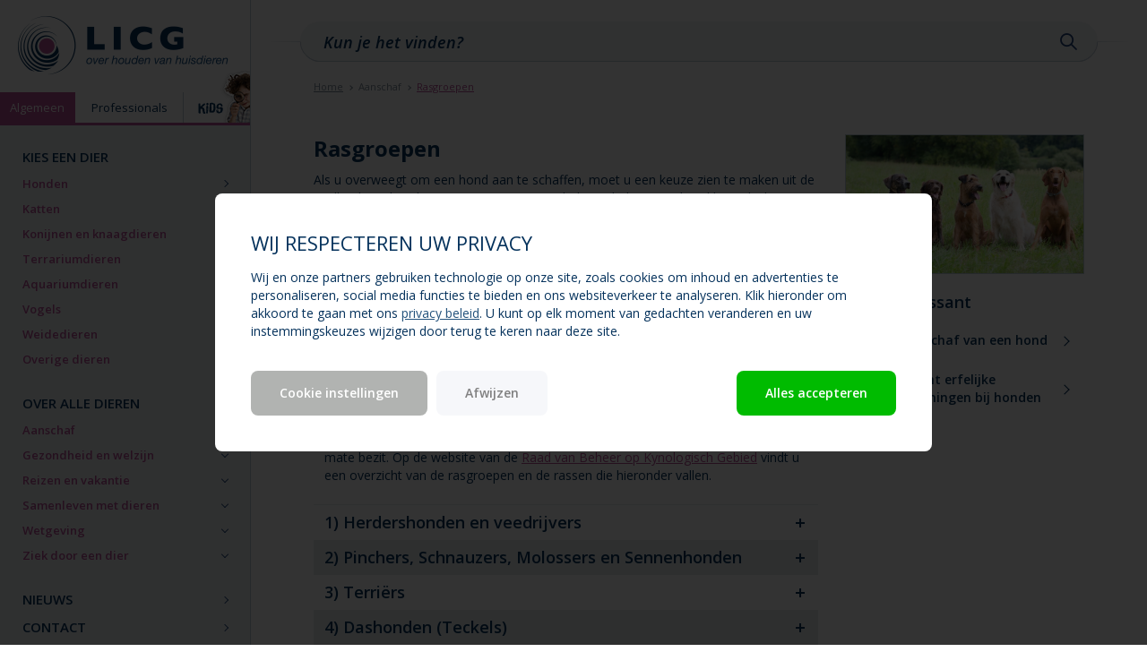

--- FILE ---
content_type: text/html; charset=utf-8
request_url: https://www.licg.nl/honden/rasgroepen/
body_size: 36144
content:

<!DOCTYPE html>
<html lang="nl" id="page_page">
<head>
    <meta charset="utf-8">
    <meta http-equiv="X-UA-Compatible" content="IE=edge">
    <meta name="viewport" content="width=device-width, initial-scale=1">
        <meta name="description" content="Hondenrassen zijn verdeeld in rasgroepen. Lees hier over de eigenschappen van elke groep.">
        <meta name="author" content="">
    <meta property="og:url" content="https://www.licg.nl/honden/rasgroepen/" />
    <meta property="og:type" content="website" />
    <meta property="og:title" content="licg.nl - Rasgroepen" />
        <meta property="og:description" content="Hondenrassen zijn verdeeld in rasgroepen. Lees hier over de eigenschappen van elke groep." />

        <meta property="og:image" content="https://www.licg.nl/media/1612/rasgroepen-hond-740x433.jpg" />
    <link rel="icon" href="/Content/lig/img/favicon.ico">
    <title>licg.nl - Rasgroepen</title>
    <link href="https://fonts.googleapis.com/css?family=Open+Sans:400,400i,600,600i,700,700i" rel="stylesheet">
    <link href="/content/lig/css/bootstrap.min.css" rel="stylesheet">
    <link href="/content/lig/css/base.css?v2" rel="stylesheet">
    <link href="/content/lig/css/mobile.css?v=1" rel="stylesheet">
    <link href="/content/lig/css/tablet.css?v=1" rel="stylesheet">
    <link href="/content/lig/css/desktop.css?v=1" rel="stylesheet">
        <script type="textjavascript" src="https://edge.cookieconsent.io/prod/js/83a7d2de-162b-4d9c-8b11-4b33c0ae79dd.js?hidden=false&backdrop=true&backdrop_color=%23000000&position=center&functional=true&marketing=true&analytics=true&google_consent_mode=false&analyticsDefaultChecked=true&functionalDefaultChecked=true&marketingDefaultChecked=false&hiddenHorizontalRule=false"></script>
        <script>
            window.dataLayer = window.dataLayer || [];
            window.dataLayer.push({ 'event': 'code.library.init' });
            window.dataLayer.push({ 'event': 'cookie.consent.system.page.init' });
        </script>
        <script>
            (function (w, d, s, l, i) {
                w[l] = w[l] || []; w[l].push({
                    'gtm.start':
                        new Date().getTime(), event: 'gtm.js'
                }); var f = d.getElementsByTagName(s)[0],
                    j = d.createElement(s), dl = l != 'dataLayer' ? '&l=' + l : ''; j.async = true; j.src =
                        'https://www.googletagmanager.com/gtm.js?id=' + i + dl; f.parentNode.insertBefore(j, f);
            })(window, document, 'script', 'dataLayer', 'GTM-KQW4H8V');
        </script>
    <script src="/content/lig/js/head.min.js"></script>
</head>
<body>
    <div id="fb-root"></div>
    <script>
        (function (d, s, id) {
            var js, fjs = d.getElementsByTagName(s)[0];
            if (d.getElementById(id)) return;
            js = d.createElement(s); js.id = id;
            js.src = "//connect.facebook.net/nl_NL/sdk.js#xfbml=1&version=v2.10&appId=287288914631494";
            fjs.parentNode.insertBefore(js, fjs);
        }(document, 'script', 'facebook-jssdk'));</script>

    <!-- Google Tag Manager (noscript) -->
    <noscript>
        <iframe src="https://www.googletagmanager.com/ns.html?id=GTM-KQW4H8V" height="0" width="0" style="display: none; visibility: hidden"></iframe>
    </noscript>
    <!-- End Google Tag Manager (noscript) -->
    <header>
        <a href="/" class="logo"><img src="/Content/lig/img/logolicg_490.png" alt="Logo LICG"></a>
        <ul class="site-menu collapsed">
            <li class="active"><a href="/">Algemeen</a></li>
            <li><a href="https://professionals.licg.nl">Professionals</a></li>
            <li><a href="https://kids.licg.nl"><img src="/Content/lig/img/licg-kids.png" alt="Kids"></a></li>
        </ul>
        
        <button type="button" class="nav-toggle collapsed" title="Menu">
            <span class="icon-bar"></span>
            <span class="icon-bar"></span>
            <span class="icon-bar"></span>
            MENU
        </button>
    </header>
    <nav class="collapsed" ss-container>
        <ul class="menu">
            <!-- -->
                    <li>
                        <a href="#">Kies een dier</a>
                            <ul>
                                    <li >
                                        <a href="https://www.licg.nl/honden/">Honden</a>

                                    </li>
                                    <li >
                                        <a href="https://www.licg.nl/katten/">Katten</a>

                                    </li>
                                    <li >
                                        <a href="https://www.licg.nl/konijnen-en-knaagdieren/">Konijnen en knaagdieren</a>

                                    </li>
                                    <li >
                                        <a href="https://www.licg.nl/terrariumdieren/">Terrariumdieren</a>

                                    </li>
                                    <li >
                                        <a href="https://www.licg.nl/aquariumdieren/">Aquariumdieren</a>

                                    </li>
                                    <li >
                                        <a href="https://www.licg.nl/vogels/">Vogels</a>

                                    </li>
                                    <li >
                                        <a href="https://www.licg.nl/weidedieren/">Weidedieren</a>

                                    </li>
                                    <li >
                                        <a href="https://www.licg.nl/overige-dieren/">Overige dieren</a>

                                    </li>
                            </ul>
                    </li>
                    <li>
                        <a href="#">Over alle dieren</a>
                            <ul>
                                    <li >
                                        <a href="#">Aanschaf</a>

                                            <ul>
                                                    <li ><a href="https://www.licg.nl/chippen-en-registreren/">Chippen en registreren</a></li>
                                                    <li ><a href="https://www.licg.nl/het-aanschaffen-van-een-huisdier/">Het aanschaffen van een huisdier</a></li>
                                                    <li ><a href="https://www.licg.nl/liefhebbersverenigingen/">Liefhebbersverenigingen</a></li>
                                                    <li ><a href="https://www.licg.nl/wat-kost-een-huisdier/">Wat kost een huisdier?</a></li>
                                                    <li ><a href="https://www.licg.nl/welk-huisdier-past-bij-kinderen/">Welk huisdier past bij kinderen?</a></li>
                                            </ul>
                                    </li>
                                    <li >
                                        <a href="#">Gezondheid en welzijn</a>

                                            <ul>
                                                    <li ><a href="https://www.licg.nl/dier-en-warmte/">Dier en  warmte</a></li>
                                                    <li ><a href="https://www.licg.nl/dierenarts-specialisten/">Dierenarts-specialisten</a></li>
                                                    <li ><a href="https://www.licg.nl/diktes-en-bultjes-bij-oudere-dieren/">Diktes en bultjes bij oudere dieren</a></li>
                                                    <li ><a href="https://www.licg.nl/ehbo-bij-huisdieren/">EHBO bij huisdieren</a></li>
                                                    <li ><a href="https://www.licg.nl/erfelijke-aandoeningen/">Erfelijke aandoeningen</a></li>
                                                    <li ><a href="https://www.licg.nl/erfelijke-aandoeningen-problemen-en-oplossingen/">Erfelijke aandoeningen, problemen en oplossingen</a></li>
                                                    <li ><a href="https://www.licg.nl/erfelijkheid-verder-uitgelegd/">Erfelijkheid verder uitgelegd</a></li>
                                                    <li ><a href="https://www.licg.nl/euthanasie/">Euthanasie</a></li>
                                                    <li ><a href="https://www.licg.nl/feestdagen/">Feestdagen</a></li>
                                                    <li ><a href="https://www.licg.nl/gebitsverzorging/">Gebitsverzorging</a></li>
                                                    <li ><a href="https://www.licg.nl/grasaren/">Grasaren</a></li>
                                                    <li ><a href="https://www.licg.nl/huisvesting-minimale-temperatuur-in-huis/">Huisvesting – minimale temperatuur in huis</a></li>
                                                    <li ><a href="https://www.licg.nl/kanker-bij-huisdieren/">Kanker bij huisdieren</a></li>
                                                    <li ><a href="https://www.licg.nl/ouderdomskwalen/">Ouderdomskwalen</a></li>
                                                    <li ><a href="https://www.licg.nl/overlijden-en-rouw/">Overlijden en rouw</a></li>
                                                    <li ><a href="https://www.licg.nl/teken-en-door-teken-overgedragen-ziekten/">Teken en door teken overgedragen ziekten</a></li>
                                                    <li ><a href="https://www.licg.nl/therapietrouw/">Therapietrouw</a></li>
                                                    <li ><a href="https://www.licg.nl/titeren-en-vaccineren/">Titeren en vaccineren</a></li>
                                                    <li ><a href="https://www.licg.nl/vergiftiging-bij-huisdieren/">Vergiftiging bij huisdieren</a></li>
                                                    <li ><a href="https://www.licg.nl/vlooienbestrijding-bij-huisdieren/">Vlooienbestrijding bij huisdieren</a></li>
                                                    <li ><a href="https://www.licg.nl/vuurwerk/">Vuurwerk</a></li>
                                                    <li ><a href="https://www.licg.nl/winter-en-kou/">Winter en kou</a></li>
                                                    <li ><a href="https://www.licg.nl/ziektekostenverzekering-voor-uw-huisdier/">Ziektekostenverzekering voor uw huisdier</a></li>
                                            </ul>
                                    </li>
                                    <li >
                                        <a href="#">Reizen en vakantie</a>

                                            <ul>
                                                    <li ><a href="https://www.licg.nl/dierziekten-in-het-buitenland/">Dierziekten in het buitenland</a></li>
                                                    <li ><a href="https://www.licg.nl/invoereisen-per-land-buiten-europa/">Invoereisen per land - Buiten Europa</a></li>
                                                    <li ><a href="https://www.licg.nl/invoereisen-per-land-europa/">Invoereisen per land - Europa</a></li>
                                                    <li ><a href="https://www.licg.nl/uw-huisdier-in-de-auto/">Uw huisdier in de auto</a></li>
                                                    <li ><a href="https://www.licg.nl/vakantie-dier-blijft-thuis/">Vakantie - Dier blijft thuis</a></li>
                                                    <li ><a href="https://www.licg.nl/vakantie-dier-gaat-mee/">Vakantie - Dier gaat mee</a></li>
                                            </ul>
                                    </li>
                                    <li >
                                        <a href="#">Samenleven met dieren</a>

                                            <ul>
                                                    <li ><a href="https://www.licg.nl/de-sociale-rol-van-huisdieren/">De sociale rol van huisdieren</a></li>
                                                    <li ><a href="https://www.licg.nl/dieren-in-de-zorg/">Dieren in de zorg</a></li>
                                                    <li ><a href="https://www.licg.nl/dierenhulp-voor-minima/">Dierenhulp voor minima</a></li>
                                                    <li ><a href="https://www.licg.nl/dierenmishandeling-en-verwaarlozing/">Dierenmishandeling en -verwaarlozing</a></li>
                                                    <li ><a href="https://www.licg.nl/gezinsuitbreiding/">Gezinsuitbreiding</a></li>
                                                    <li ><a href="https://www.licg.nl/huisdier-in-verzorgingstehuis/">Huisdier in verzorgingstehuis</a></li>
                                                    <li ><a href="https://www.licg.nl/invloed-van-dieren-op-kinderen/">Invloed van dieren op kinderen</a></li>
                                                    <li ><a href="https://www.licg.nl/kinderen-en-een-eigen-huisdier/">Kinderen en een ‘eigen’ huisdier</a></li>
                                                    <li ><a href="https://www.licg.nl/ouderen-en-huisdieren/">Ouderen en huisdieren</a></li>
                                                    <li ><a href="https://www.licg.nl/zwerfhonden/">Zwerfhonden</a></li>
                                            </ul>
                                    </li>
                                    <li >
                                        <a href="#">Wetgeving</a>

                                            <ul>
                                                    <li ><a href="https://www.licg.nl/aansprakelijkheid/">Aansprakelijkheid</a></li>
                                                    <li ><a href="https://www.licg.nl/adoptie-en-herplaatsingscontracten/">Adoptie- en herplaatsingscontracten</a></li>
                                                    <li ><a href="https://www.licg.nl/cites/">CITES</a></li>
                                                    <li ><a href="https://www.licg.nl/consumentenrecht/">Consumentenrecht</a></li>
                                                    <li ><a href="https://www.licg.nl/dieren-die-als-huisdier-zijn-toegestaan/">Dieren die als huisdier zijn toegestaan</a></li>
                                                    <li ><a href="https://www.licg.nl/huis-en-hobbydierenlijst-positieflijst/">Huis- en hobbydierenlijst (positieflijst)</a></li>
                                                    <li ><a href="https://www.licg.nl/vermiste-of-gevonden-dieren/">Vermiste of gevonden dieren</a></li>
                                            </ul>
                                    </li>
                                    <li >
                                        <a href="#">Ziek door een dier</a>

                                            <ul>
                                                    <li ><a href="https://www.licg.nl/allergie-voor-huisdieren/">Allergie voor huisdieren</a></li>
                                                    <li ><a href="https://www.licg.nl/hondsdolheid-rabies/">Hondsdolheid (rabi&#235;s)</a></li>
                                                    <li ><a href="https://www.licg.nl/salmonellose/">Salmonellose</a></li>
                                                    <li ><a href="https://www.licg.nl/toxoplasmose/">Toxoplasmose</a></li>
                                                    <li ><a href="https://www.licg.nl/zoonosen/">Zo&#246;nosen</a></li>
                                            </ul>
                                    </li>
                            </ul>
                    </li>
                    <li>
                        <a href="https://www.licg.nl/nieuws/">Nieuws</a>
                    </li>
                    <li>
                        <a href="https://www.licg.nl/contact/">Contact</a>
                    </li>
                    <li>
                        <a href="https://www.licg.nl/over-het-licg/">Over het LICG</a>
                    </li>


            <!-- -->
        </ul>
        <div class="social">
            <h6>Volg ons op</h6>
            <ul>
                <li><a href="https://www.facebook.com/overhuisdieren/" target="_blank"><img src="/Content/lig/img/facebook-icon.png"></a></li>
                <li><a href="https://www.youtube.com/user/Gezelschapsdieren" target="_blank"><img src="/Content/lig/img/youtube-icon.png"></a></li>
                <li><a href="https://www.instagram.com/licghuisdier/" target="_blank"><img src="/Content/lig/img/instagram-icon.png"></a></li>
                <li><a href="/Rssfeed" target="_blank"><img src="/Content/lig/img/rss-icon.png"></a></li>
            </ul>
        </div>
    </nav>

    <main>
        
            <div class="search">
                <div class="container">
                    <div class="row">
                        <div class="col-xs-12">
                            <div class="search-input">
                                <form autocomplete="off">
                                    <input type="text" name="q" placeholder="Kun je het vinden?"><button type="submit" id="search-submit">Zoeken</button>
                                </form>
                            </div>
                        </div>
                    </div>
                </div>
            </div>
            <div class="container search-results">
                <div class="row">
                    <div class="col-xs-12">
                        
                        <div class="close-search-results">Sluiten</div>
                        <div id="searchresults">

                        </div>
                    </div>
                </div>
            </div>
        <div class="content">
            


<div class="container">
    <div class="notonmobile">
            <div class="fbbutton">
        <div class="fb-like" data-href="https://www.licg.nl/honden/rasgroepen/" data-layout="button_count" data-action="like" data-size="small" data-show-faces="false" data-share="false"></div>
    </div>

    </div>

    

<div class="row">
    <div class="col-xs-12">
        <ul class="breadcrumb">
            <li><a href="/">Home</a></li>
                        <li>Aanschaf</li>
                    <li><a href="https://www.licg.nl/honden/rasgroepen/">Rasgroepen</a></li>
        </ul>
    </div>
</div>
    <div class="row">

        <div class="col-xs-12 col-sm-7 col-md-8 col-xl-7 page">
            <div class="row">
                <div class="col-xs-12">
                    <!-- start page -->

                    <h1>Rasgroepen</h1>
                    <p class="mobileonly">
                        <img src="/media/1612/rasgroepen-hond-740x433.jpg" style="border: solid 1px #c0ccd6">
                    </p>
                    <div class="mobileonly">
                            <div class="fbbutton">
        <div class="fb-like" data-href="https://www.licg.nl/honden/rasgroepen/" data-layout="button_count" data-action="like" data-size="small" data-show-faces="false" data-share="false"></div>
    </div>

                    </div>
                    
                    <p>Als u overweegt om een hond aan te schaffen, moet u een keuze zien te maken uit de veelheid aan hondenrassen. Het is immers belangrijk dat u een hond kiest die bij u past. Een goede start is om u eens te verdiepen in de verschillende rasgroepen.</p>
<h2 class="accordion-header">Rassen en rasgroepen</h2>
<p>Er bestaan meer dan 350 rassen die door de Fédération Cynologique Internationale, of FCI, erkend zijn. De FCI is een wereldwijde organisatie die de registratie van hondenrassen en stambomen bijhoudt. Al deze rassen zijn onderverdeeld in tien rasgroepen. Deze onderverdeling is gedaan op afkomst, uiterlijke kenmerken en gebruik.</p>
<p>Hieronder treft u een overzicht aan van de rasgroepen met een aantal belangrijke kenmerken. Daarbij moet u wel bedenken dat er natuurlijk veel individuele verschillen zijn en dat niet elke hond van een bepaald ras elk kenmerk in dezelfde mate bezit. Op de website van de <a rel="noopener" href="http://www.houdenvanhonden.nl" target="_blank">Raad van Beheer op Kynologisch Gebied</a> vindt u een overzicht van de rasgroepen en de rassen die hieronder vallen.</p>
<h2 class="accordion-header">1) Herdershonden en veedrijvers</h2>
<p>Onder deze groep vallen drie secties:</p>
<ul>
<li>honden die gefokt zijn om kuddes te hoeden, zoals de Hollandse Herder,</li>
<li>honden die gebruikt worden om vee te drijven zoals de Border Collie, </li>
<li>honden die de kudde bewaken, zoals de Kuvasz.</li>
</ul>
<p>De hoeders en veedrijvers zijn erg actief en hebben veel beweging nodig. Ze zijn op hun baas gericht en hechten zich sterk aan hun eigen gezin. Ze reageren snel en kunnen soms nerveus zijn. Drijvers en hoeders houden ervan om achter bewegende voorwerpen, mensen of dieren aan te jagen. Bij de opvoeding moet u er dan ook veel aandacht aan besteden om dit najagen onder controle te houden. Ze leren snel en vinden het leuk om iets samen met de baas te doen. Ze zijn vaak waaks.</p>
<p>Kiest u een hond uit deze groep dan zult u ervoor moeten zorgen dat u hem bezig houdt, zowel fysiek als geestelijk. Honden uit echte werklijnen zijn niet erg geschikt als huishond, zij hebben zoveel energie en werklust dat er ook echt flink mee gewerkt moet worden om probleemgedrag zoals het najagen van fietsers, het drijven van kinderen of slopen en agressie te voorkomen. Honden uit showlijnen zijn meestal rustiger van aard. Ga dus bij aanschaf altijd na uit wat voor foklijn de hond komt. Herders hebben een goede socialisatie nodig om niet nerveus te worden van nieuwe dingen en mensen.</p>
<p>De bewakers zijn doorgaans rustige maar zelfstandige en zelfverzekerde honden, waaks en terughoudend tegenover vreemden. Om deze honden te houden moet u stevig in uw schoenen staan, vaak zowel figuurlijk als letterlijk want ze zijn groot en sterk. Ze zullen niet onvoorwaardelijk gehoorzamen omdat ze gefokt zijn om zelf beslissingen te nemen. Ze moeten goed gesocialiseerd worden, vooral met vreemde mensen.</p>
<h2 class="accordion-header">2) Pinchers, Schnauzers, Molossers en Sennenhonden</h2>
<p>Pinchers en Schnauzers zijn gefokt voor het verdelgen van ongedierte en bewaking van het huis. Uitzonderingen daarop zijn de Dobermann Pincher die gefokt is als waak- en verdedigingshond, en de Riesenschnauzer die een veedrijver is.</p>
<p>Pinchers en schnauzers zijn actieve, zelfstandige honden met veel jachtinstinct, gehecht aan hun gezin en beschermend van aard. Ze kunnen veel blaffen en wantrouwig zijn tegenover vreemden, iets om rekening mee te houden als u in een flat of gehorig huis woont. Een goede socialisatie met mensen maar ook met andere dieren is belangrijk, net als een duidelijke leiding. Ze zijn slim en leren snel.</p>
<p>Molossers, de dogachtigen, werden vroeger gebruikt om met legers mee te trekken, als verdediger, lastendrager en hulp bij de jacht. Een aantal soorten werd ook gebruikt voor gevechten met honden, beren of stieren. Voorbeelden zijn de Bordeaux Dog, Duitse Dog en Cane Corso.</p>
<p>Molossers zijn grote, zware en sterke honden. Ze zijn rustig, zelfstandig en zelfverzekerd en hechten zich aan het gezin. Molossers hebben een grote bijtkracht, bij het vechten bijten ze toe en blijven dan vasthouden in plaats van steeds opnieuw te bijten. Doorgaans laten ze zich niet snel kwaad maken en ze zijn vrij ongevoelig voor pijn. De meeste molossers leren niet zo snel. De molosser heeft een duidelijke, zelfverzekerde baas nodig met natuurlijk overwicht. Uiteraard heeft fysieke dwang bij deze rassen geen enkel effect.</p>
<p>De Zwitserse Sennenhonden zijn gefokt om vee te drijven, karren te trekken en het huis te bewaken. Sennenhonden zijn waaks en zelfstandig. Ze leren vrij snel, vooral de twee kleinere soorten (Appenzeller Sennenhond en Entlebucher Sennenhond). Deze twee zijn ook behoorlijk actief en houden van samenwerken, terwijl de twee grote soorten, Grote Zwitserse Sennenhond en Berner Sennenhond, doorgaans rustiger, zelfstandiger en bedachtzamer zijn.</p>
<h2 class="accordion-header">3) Terriërs</h2>
<p>Terriërs zijn gefokt om te jagen op ongedierte en schadelijk wild en dit zelf te doden. Ze zijn onder te verdelen in hoogbenige terriërs die boven de grond jagen, zoals de Airedale Terriër, laagbenige terriërs zoals de Cairn Terriër die de prooi tot in het hol volgen, bulldog-achtige terriërs als de Bull Terriër en de Staffordshire Bull Terriër die voor gevechten gebruikt werden en terriërs van het dwerghondentype zoals de Yorkshire Terriër die meer als gezelschapshond bedoeld zijn.</p>
<p>Terriërs zijn actief, moedig en vasthoudend. Ze hebben veel energie en het zijn echte jagers. Het zijn onafhankelijke, eigenwijze honden die niet altijd even goed met andere honden omgaan. Veel terriërs zijn waaks en blaffen graag, wat hen minder geschikt maakt voor een flat. Bijna allemaal houden ze van graven, ook in uw tuin! Een duidelijke, consequente opvoeding is noodzakelijk, ook voor de kleine terriërrassen.</p>
<p>Vooral bij de bulldog-achtige terriërs (de Amerikaanse Staffordshire Terriër, de Staffordshire Bull Terriër (‘Engelse Stafford’) en de Bullterriër) kunnen de reuen op volwassen leeftijd onverdraagzaam zijn tegenover andere honden. Tijdens de opvoeding moet extra aandacht worden gegeven aan socialisatie met andere honden om te zorgen dat dit geen probleem wordt tijdens het uitlaten. Naar mensen en vooral hun eigen gezin toe zijn dit juist erg aanhankelijke honden.</p>
<h2 class="accordion-header">4) Dashonden (Teckels)</h2>
<p>Deze honden zijn gefokt om te jagen onder de grond. Er zijn drie vachttypen, kortharig, ruwharig en langharig, en van elk vachttype bestaan drie formaten, Standaard, Dwerg en Kaninchen.</p>
<p>Van oorsprong zijn ze moedig, blaffen ze graag, willen ze graag werken en zijn het zelfstandige honden die snel leren. Hun jachtinstinct is groot. Er zijn veel verschillen tussen de lijnen die voor het showen zijn gefokt en werklijnen: showlijnen zijn vaak rustiger en sneller onder de indruk. Ook is er karakterverschil tussen de vachttypen en formaten, waarbij de langharige honden wat zachter en eerder nerveus zijn en de ruwharigen vaak wat feller, en zijn de kleinste formaten (Dwerg en Kaninchen) wat sneller angstig.</p>
<p>De socialisatie is erg belangrijk, vooral ook met kinderen en andere honden. Als hier te weinig aandacht aan wordt geschonken wordt de hond vaak nerveus of vertoont angstagressie.</p>
<p>Laat u niet misleiden door het formaat van de Dashond: een goede en consequente opvoeding is noodzakelijk! De combinatie van jachtinstinct en zelfstandigheid maakt dat vooral het commando ‘hierkomen’ goed geoefend moet worden en dat extra aandacht moet worden gegeven aan het niet najagen van bijvoorbeeld eenden of fietsers.</p>
<h2 class="accordion-header">5) Spitsen en oertypen</h2>
<p>De spitsen zijn poolhonden, gebruikt om te trekken, te waken en te jagen, Scandinavische jachthonden, Scandinavische herdershonden en de Europese en Aziatische keeshonden. Oertypen zijn nog hele oorspronkelijke honden die al heel lang bestaan, zoals de Pharaohond. De honden uit deze rasgroep zijn vaak erg onafhankelijk en veel rassen zijn echte jagers.</p>
<p>Sledehonden zoals de Husky en de Malamute zijn echte groepsdieren en kunnen slecht tegen alleen zijn. Ze hebben het liefst een andere hond als gezelschap. Ze zijn meestal verdraagzaam naar andere honden en wat afstandelijk naar mensen. Het zijn zeker geen knuffeldieren en veel honden uit deze groep willen graag hoog in de rangorde staan. Het zijn daarnaast felle jagers die daardoor moeilijk los kunnen lopen.</p>
<p>De Scandinavische jachthonden, bijvoorbeeld de Noorse Elandhond, zijn eigenzinnig en hebben een groot uithoudingsvermogen. Scandinavische herders zijn actief, gehecht aan hun gezin en leren snel. Voorbeelden zijn de Finse Lappenhond en de IJslandse Hond.</p>
<p>Keeshonden zijn waaks, blaffen veel, zijn gehecht aan hun gezin en wantrouwend tegenover vreemde mensen. Ze leren snel. De Aziatische keeshondachtigen zoals de Akita Inu of de Chow Chow zijn onafhankelijk en vrij afstandelijk, ze leren snel maar zijn niet gemakkelijk te trainen door hun eigenzinnigheid. De Europese keeshonden, bijvoorbeeld de Dwergkeeshond, zijn wat aanhankelijker.</p>
<p>Oertypen, bijvoorbeeld de Basenji of de Podenco Ibenco, zijn honden die erg onafhankelijk en eigenzinnig zijn. Ze zijn in huis rustig maar buiten actief. Vooral de Podenco-soorten hebben erg veel jachtpassie en zijn daardoor moeilijk buiten los te laten zonder dat ze er vandoor gaan.</p>
<h2 class="accordion-header">6) Lopende honden en zweethonden</h2>
<p>Deze honden worden gebruikt voor de jacht, waarbij ze het wild opsporen en opdrijven. Ze zijn op te delen in drijvende honden, die het wild opdrijven (bijvoorbeeld de Beagle), zweethonden zoals de bloedhond die bloedsporen volgen, en twee overige verwante rassen: de Dalmatische Hond en de Rhodesian Ridgeback.</p>
<p>De honden uit deze rasgroep hebben een goede neus en een sterk ontwikkeld jachtinstinct. Drijvende honden en zweethonden zijn echte roedeldieren en zijn niet zo goed alleen te houden. Het liefst wonen ze met andere honden samen. Ze zijn zelfstandig en gaan buiten hun neus achterna. Dit kan een probleem zijn bij het uitlaten, een goede opvoeding met extra aandacht voor het hierkomen is noodzakelijk. Naar hun gezin zijn ze aanhankelijk.</p>
<p>De Dalmatische Hond en de Rhodesian Ridgeback zijn sterke, actieve honden met een eigen wil. Beide kunnen ze onverdraagzaam zijn naar andere honden en ze zijn vaak onstuimig naar mensen, vooral als ze jong zijn. Ze zijn niet zo eenvoudig op te voeden en hebben veel socialisatie nodig.</p>
<h2 class="accordion-header">7) Voorstaande honden</h2>
<p>Voorstaande honden zijn jachthonden die het wild, vaak vogels, opsporen en vervolgens aanwijzen door in een bepaalde houding te blijven staan. Als de jager dit aangeeft, mag de hond het wild opstoten zodat de jager het kan schieten en daarna kan de hond het wild apporteren. Voorbeelden uit deze groep zijn de Pointer, Duitse Staande, de Drentsche Patrijshond en de Ierse Setter.</p>
<p>Vaak zijn dit gevoelige honden die zich aan hun gezin hechten. Ze hebben vrij veel beweging nodig en willen graag werken met de baas. Uiteraard hebben ze veel jachtinstinct, dus het hierkomen moet goed worden aangeleerd en u moet oppassen dat ze niet hun neus achterna gaan. Ze zijn vaak wat eigenzinnig maar leren snel.</p>
<h2 class="accordion-header">8) Retrievers, Spaniëls en Waterhonden</h2>
<p>Dit zijn honden die het wild ophalen als de jager het heeft geschoten. Spaniëls stoten bovendien het wild op. Waterhonden zijn erin gespecialiseerd om vissers te helpen en om waterwild te apporteren.</p>
<p>Retrievers, zoals de Labrador Retriever en de Golden Retriever, willen graag samen met de baas werken en zijn meestal dol op apporteren. Ze worden wat later volwassen dan veel andere rassen.</p>
<p>Spaniëls, bijvoorbeeld Cocker Spaniël of Springer Spaniël, zijn wat eigenzinniger en onafhankelijker en hebben soms een sterke jachtpassie.</p>
<p>Waterhonden (Portugese Waterhond, Wetterhoun) zijn doorgaans goede zwemmers, werken graag samen met de baas maar kunnen ook zelfstandig en waaks zijn.</p>
<p>Honden uit deze groep zijn sociaal en aanhankelijk en hebben veel uithoudingsvermogen. De meeste van deze rassen zijn bovendien dol op water. Leer hen om alleen op commando het water in te gaan en let op dat zij niet achter eenden of ander wild aan gaan.</p>
<h2 class="accordion-header">9) Gezelschapshonden</h2>
<p>De gezelschapshonden komen van oorsprong uit allerlei andere rasgroepen maar zijn vervolgens gefokt om de mens gezelschap te houden</p>
<p>De naam zegt het al: de honden uit deze groep zijn gehecht aan hun baas en houden vaak niet van alleen zijn maar willen bij hun baas in de buurt blijven. Dit kan een probleem vormen bij het leren alleen thuis te blijven. Ze zijn speels, aanhankelijk en vaak gevoelig. Ook kunnen ze waaks zijn en veel blaffen. Voorbeelden van deze groep zijn de Franse Bulldog, de Poedel, de Maltezer en de Cavalier King Charles Spaniel.</p>
<h2 class="accordion-header">10) Windhonden</h2>
<p>Windhonden, bijvoorbeeld de Whippet, Afghaanse Windhond of Ierse Wolfshond, zijn jachthonden die vooral op zicht jagen in plaats van op hun neus zoals de andere jachthonden. Ze worden gebruikt om het wild op te sporen, te jagen en te doden.</p>
<p>Deze honden zijn vaak rustig en aanhankelijk in huis, maar eenmaal buiten erg actief en zelfstandig. Ze hebben erg veel jachtinstinct. Ze reageren direct op beweging en zijn als ze eenmaal gaan jagen moeilijk terug te roepen.</p>
<p>Windhonden vallen onder de ‘lange honden’, waarmee wordt bedoeld dat zij snel genoeg zijn om wild te achtervolgen en te vangen. Het is verboden om met lange honden te jagen. Ook is volgens de wet is een hondenbezitter verplicht om te voorkomen dat zijn dier in het veld dieren vangt. Dit is met een windhond lastig te voorkomen. U zult de hond dus veel aan de lijn moeten houden. Eventueel kunt u de hond leren om naast de fiets te lopen zodat u hem toch genoeg beweging kunt geven.<br /> </p>
                    <!-- end page -->
                </div>
            </div>
        </div>
        <div class="col-xs-12 col-sm-5 col-md-4 col-xl-5 sidebar">
            <!-- start sidebar -->
            <p class="notonmobile"><img src="/media/1612/rasgroepen-hond-740x433.jpg" style="border: solid 1px #c0ccd6"></p>



                    <h2>Ook interessant</h2>
        <div class="default-list">
            <ul>
                    <li><a href="https://www.licg.nl/honden/de-aanschaf-van-een-hond/" class="">De aanschaf van een hond</a></li>
                    <li><a href="https://www.licg.nl/honden/overzicht-erfelijke-aandoeningen-bij-honden/" class="">Overzicht erfelijke aandoeningen bij honden</a></li>
            </ul>
        </div>





            <!-- end sidebar -->
        </div>
    </div>
</div>
        </div>
    </main>

    <footer>
        <div class="footer-support">Ondersteund door: Ministerie van LVVN, Aeres MBO Barneveld, Dactari, Dibevo, Dierenbescherming en Faculteit Diergeneeskunde van Universiteit Utrecht.</div>
        <div class="footer-disclaimer">
            <div class="container">
                <div class="content-container">
                    <a href="/copyright">&copy; LICG 2026</a><span class="rights-reserved"> - Alle rechten voorbehouden</span>
                    <a href="/disclaimer" class="disclaimer">Disclaimer</a>
                    <a href="/privacyverklaring" class="disclaimer">Privacy&nbsp;en&nbsp;cookies</a>
                    <div class="social">
                        <span>Volg ons op</span>
                        <a href="https://www.facebook.com/overhuisdieren/" target="_blank"><img src="/Content/lig/img/facebookicon.png" alt="Facebook"></a>
                        <a href="https://www.youtube.com/user/Gezelschapsdieren" target="_blank"><img src="/Content/lig/img/youtubeicon.png" alt="Youtube"></a>
                        <a href="https://www.instagram.com/licghuisdier/" target="_blank"><img src="/Content/lig/img/instagramicon.png" alt="Instagram"></a>
                    </div>
                </div>
            </div>
        </div>
    </footer>

    <script src="/content/lig/js/jquery-1.12.4.min.js"></script>
    <script src="/content/lig/js/jquery-ui-1.12.1-custom.min.js"></script>
    <script src="/content/lig/js/bootstrap-3.3.7.min.js"></script>
    <script src="/content/lig/js/iscroll.min.js"></script>
    <script src="/content/lig/js/main.min.js?v=2"></script>
    <script src="/content/lig/js/link-event.js?v2"></script>

    

</body>
</html>



--- FILE ---
content_type: text/css
request_url: https://www.licg.nl/content/lig/css/base.css?v2
body_size: 39179
content:
/* dark blue */
/* dark blue */
/* purple */
/* light gray */
/* light gray */
/* light gray */
/* light gray */
/* light gray */
/* gray */
* {
  outline: none;
}

html {
  opacity: 1;
  transition: opacity 0.15s;
  scroll-behavior: smooth;
}
html.loading {
  opacity: 0;
  transition: opacity 0s;
}

html,
body {
  height: 100%;
}

body {
  font-family: "Open Sans", sans-serif;
  color: #05325c;
  padding-top: 95px;
  overflow-y: scroll;
}

img,
iframe {
  max-width: 100%;
}

img {
  max-height: 100%;
  height: auto !important;
}

iframe[data-src] {
  display: none;
}

hr {
  margin: 2em 0;
  border-top: 1px solid rgba(5, 50, 92, 0.075);
}

/*
a[href='#'] {
	cursor: default;
	text-decoration: none;
}
*/
a:focus {
  outline: none;
  outline-offset: 0;
}

button,
.button,
button:focus,
.button:focus,
button:active,
.button:active,
button:hover,
.button:hover {
  display: inline-block;
  border: solid 1px #c0ccd6;
  background: #f6f7fa;
  color: #05325c;
  padding: 6px 15px;
  font-size: 13px;
  font-weight: 600;
  text-decoration: none;
}

.col-centered {
  float: none;
  margin-left: auto;
  margin-right: auto;
}

.visible-xl-block {
  display: none;
}

.text-centered {
  text-align: center;
}

::-webkit-input-placeholder { /* WebKit, Blink, Edge */
  color: #05325c !important;
  text-overflow: ellipsis;
  font-style: italic;
}

:-moz-placeholder { /* Mozilla Firefox 4 to 18 */
  color: #05325c !important;
  text-overflow: ellipsis;
  font-style: italic;
  opacity: 1;
}

::-moz-placeholder { /* Mozilla Firefox 19+ */
  color: #05325c !important;
  text-overflow: ellipsis;
  font-style: italic;
  opacity: 1;
}

:-ms-input-placeholder { /* Internet Explorer 10-11 */
  color: #05325c !important;
  text-overflow: ellipsis;
  font-style: italic;
}

header {
  position: fixed;
  top: 0;
  left: 0;
  width: 100%;
  height: 95px;
  background: #fff;
  border-bottom: solid 1px #c0ccd6;
  z-index: 1000;
}
header .logo {
  display: block;
  margin: 15px 17px;
  height: calc(100% - 30px);
}
header .logo img {
  min-width: 245px;
}
header .site-menu {
  right: 0;
  top: 95px;
  z-index: 999;
  background: #eeeff2;
  transition: right 0.5s ease;
  display: table;
  width: 280px;
  list-style: none;
  padding: 0;
  margin: 0;
  position: absolute;
  bottom: 0;
  border-bottom: solid 3px #b84e96; /* specific to 'Algemeen' */
}
header .site-menu.collapsed {
  right: -280px;
}
header .site-menu li {
  display: table-cell;
  position: relative;
}
header .site-menu li a {
  display: block;
  padding: 8px 0;
  text-align: center;
  font-size: 13px;
  color: #05325c;
}
header .site-menu li a:hover {
  text-decoration: none;
}
header .site-menu li:first-child a { /* specific to 'Algemeen' */
  background: #b84e96;
  color: #fff;
}
header .site-menu li:last-child {
  width: 75px;
  min-height: 34px;
}
header .site-menu li:last-child a {
  position: absolute;
  bottom: -17px;
  right: 0;
  padding: 0 0 0 17px;
  width: 100%;
  max-height: 58px;
}
header .site-menu li:last-child a img {
  pointer-events: none;
  position: relative;
  bottom: 17px;
}
header .site-menu li:last-child:before {
  content: "";
  border-left: solid 1px #c0ccd6;
  position: absolute;
  left: 0px;
  bottom: 0;
  height: 100%;
}
header .nav-toggle {
  position: absolute;
  top: 22px;
  right: 20px;
  padding: 9px 10px;
  background-color: transparent;
  background-image: none;
  border: 1px solid transparent;
  border-radius: 4px;
  font-size: 11px;
  font-weight: 600;
  cursor: pointer;
}
header .nav-toggle .icon-bar {
  display: block;
  border-radius: 1px;
  transition: 300ms ease-in-out;
  background-color: #05325c;
  position: relative;
  width: 34px;
  height: 3px;
  margin-bottom: 5px;
}
header .nav-toggle .icon-bar:first-child {
  -webkit-transform: rotate(45deg);
  -ms-transform: rotate(45deg);
  -o-transform: rotate(45deg);
  transform: rotate(45deg);
  top: 8px;
}
header .nav-toggle .icon-bar:nth-child(2) {
  opacity: 0;
}
header .nav-toggle .icon-bar:last-child {
  -webkit-transform: rotate(-45deg);
  -ms-transform: rotate(-45deg);
  -o-transform: rotate(-45deg);
  transform: rotate(-45deg);
  top: -8px;
  margin-bottom: 3px;
}
header .nav-toggle.collapsed .icon-bar {
  -webkit-transform: rotate(0deg);
  -ms-transform: rotate(0deg);
  -o-transform: rotate(0deg);
  transform: rotate(0deg);
  top: 0;
  opacity: 1;
}
header .search {
  position: absolute;
  top: 17px;
  right: calc(4% + 60px);
  height: 57px;
  width: 54px;
  padding: 0;
  background: transparent url(/content/lig/img/zoekicoon-lg.png) no-repeat center;
  text-indent: -9999px;
}

nav {
  position: fixed;
  top: 95px;
  bottom: 0;
  width: 280px;
  background: #eeeff2;
  z-index: 998;
  right: 0;
  opacity: 1;
  transition: right 0.5s ease;
}
nav .ss-wrapper {
  overflow: hidden;
  width: 100%;
  height: 100%;
  position: relative;
  z-index: 1;
  float: left;
}
nav .ss-content {
  height: 100%;
  position: relative;
  box-sizing: border-box;
  overflow-y: scroll;
  -webkit-overflow-scrolling: touch;
  margin-right: -18px;
}
nav .ss-scroll {
  position: relative;
  background: rgba(0, 0, 0, 0.1);
  width: 5px;
  border-radius: 4px;
  top: 0;
  z-index: 2;
  cursor: pointer;
  opacity: 0;
  transition: opacity 0.25s linear;
}
nav .ss-hidden,
nav .ss-keephidden {
  display: none;
}
nav.ss-container:hover .ss-scroll {
  opacity: 1;
}
nav .ss-grabbed {
  -o-user-select: none;
  -ms-user-select: none;
  -moz-user-select: none;
  -webkit-user-select: none;
  user-select: none;
}
nav ul {
  list-style: none;
  padding: 0;
  margin: 0;
  overflow: hidden;
  transition: max-height 0.5s ease;
}
nav .menu {
  min-height: 100%;
  margin-bottom: -100px;
  width: 280px;
  padding: 57px 0 20px;
  margin-left: 0;
}
nav .menu:after {
  content: "";
  display: block;
}
nav .menu a {
  position: relative;
  display: block;
  font-size: 13px;
  padding: 5px 40px 5px 25px;
}
nav .menu a:after {
  content: "";
  display: block;
  width: 6px;
  height: 6px;
  position: absolute;
  border: solid 1px #1c407a;
  border-bottom: none;
  border-left: none;
  top: 50%;
  margin-top: -3px;
  right: 26px;
  transition: all 0.25s ease;
  -ms-transform: rotate(45deg);
  -webkit-transform: rotate(45deg);
  transform: rotate(45deg);
}
nav .menu a.collapsed[href="#"]:after {
  margin-top: -4px;
  -ms-transform: rotate(135deg);
  -webkit-transform: rotate(135deg);
  transform: rotate(135deg);
}
nav .menu a.uncollapsed[href="#"]:after {
  margin-top: -2px;
  -ms-transform: rotate(-45deg);
  -webkit-transform: rotate(-45deg);
  transform: rotate(-45deg);
}
nav .menu a.active {
  background: rgba(0, 0, 0, 0.05);
}
nav .menu a.active:after {
  border-width: 2px;
  transition: all 0.25s ease;
  -ms-transform: rotate(45deg);
  -webkit-transform: rotate(45deg);
  transform: rotate(45deg);
}
nav .menu a,
nav .menu a:hover,
nav .menu a:focus,
nav .menu a:active {
  color: #05325c;
  text-decoration: none;
}
nav .menu a.hover,
nav .menu a.active.hover[href="#"],
nav .menu a.collapsed.hover[href="#"],
nav .menu a.uncollapsed.hover[href="#"] {
  background: rgba(0, 0, 0, 0.075);
  cursor: pointer;
}
nav .menu a.collapsed[href="#"]:after,
nav .menu a.collapsed.hover[href="#"]:after,
nav .menu a.uncollapsed[href="#"]:after,
nav .menu a.uncollapsed.hover[href="#"]:after {
  display: block;
}
nav .menu a[href="#"],
nav .menu a.hover[href="#"] {
  background: none;
  cursor: default;
}
nav .menu a[href="#"]:after,
nav .menu a.hover[href="#"]:after {
  display: none;
}
nav .menu a.collapsed + ul {
  max-height: 0 !important;
}
nav .menu > li > a {
  font-size: 15px;
  text-transform: uppercase;
  font-weight: 600;
}
nav .menu > li > ul {
  margin-left: 0;
}
nav .menu > li > ul:after {
  content: "";
  display: block;
  width: 100%;
  height: 20px;
}
nav .menu > li > ul > li > a {
  font-weight: 600;
}
nav .menu > li > ul > li > a,
nav .menu > li > ul > li > a:hover,
nav .menu > li > ul > li > a:focus,
nav .menu > li > ul > li > a:active {
  color: #b84e96;
}
nav .menu > li > ul > li ul:after {
  content: "";
  display: block;
  width: 100%;
  height: 10px;
}
nav .menu > li > ul > li > ul > li > a {
  padding-left: 40px;
}
nav .menu > li > ul > li > ul > li > ul > li > a {
  padding-left: 55px;
  font-style: italic;
}
nav .social,
nav .menu:after {
  height: 100px;
}
nav .social {
  padding: 15px 25px 0;
  width: 280px;
}
nav .social h6 {
  text-transform: uppercase;
  font-size: 11px;
  font-weight: 700;
  border-bottom: solid 1px #05325c;
  padding-bottom: 3px;
  margin-top: 0;
}
nav .social li {
  display: block;
  float: left;
  margin-right: 10px;
}
nav.collapsed {
  right: -280px;
}

main {
  min-height: 100%;
  margin-bottom: -44px;
}
main > .content > .container {
  position: relative;
}
main > .content .fbbutton {
  position: absolute;
  right: 20px;
  top: 15px;
  z-index: 2;
}
main:after {
  content: "";
  display: block;
}
main h1, main h2, main h3, main h4, main h5, main h6 {
  line-height: 1.3;
  color: #05325c;
}
main h1:first-child, main h2:first-child, main h3:first-child, main h4:first-child, main h5:first-child, main h6:first-child {
  margin-top: 0;
}
main h1,
main .h1 {
  font-size: 24px;
  font-weight: 700;
}
main h2,
main .h2 {
  font-size: 18px;
  font-weight: 600;
}
main h3,
main .h3 {
  font-size: 14px;
  font-weight: 700;
}
main p {
  margin-bottom: 1em;
}
main a {
  color: #b84e96;
  text-decoration: underline;
}
main ul,
main ol {
  padding-left: 1.5em;
  margin-bottom: 1.5em;
}
main ul li,
main ol li {
  margin-bottom: 0.5em;
  /*&:last-child
  {
      margin-bottom: 0;
  }*/
}
main .accordion {
  margin: 2em 0 3em;
}
main .accordion .ui-accordion-header,
main .accordion .ui-accordion-content {
  padding: 8px 12px;
}
main .accordion .ui-accordion-header {
  cursor: pointer;
  position: relative;
  margin: 0;
  padding-right: 30px;
}
main .accordion .ui-accordion-header:after, main .accordion .ui-accordion-header:before {
  content: "";
  position: absolute;
  right: 15px;
  top: 50%;
  width: 10px;
  height: 2px;
  background: #05325c;
}
main .accordion .ui-accordion-header:before {
  transform: rotate(90deg);
  transition: transform 0.5s ease;
}
main .accordion .ui-accordion-header.ui-accordion-header-active:before {
  transform: rotate(180deg);
}
main .accordion .ui-accordion-header:nth-of-type(odd) {
  background: rgba(5, 50, 92, 0.1); /*$line-color;*/ /* line-color == rgba($primary-color, .25);*/
}
main .accordion .ui-accordion-content {
  border: solid 1px #e6eaee; /*rgba($primary-color, .1);*/
  border-left: none;
  border-right: none;
}
main.show-search-results .content {
  opacity: 0;
  height: 0;
  overflow: hidden;
}
main.show-search-results .search-results {
  opacity: 1;
  height: auto;
  overflow: visible;
}
main.show-search-results .search-results .includeNews {
  font-weight: normal;
  margin-bottom: 20px;
}
main .cover {
  width: 100%;
  height: 20vh;
  min-height: 100px;
  max-height: 300px;
  background-repeat: no-repeat;
  background-position: center;
  background-size: cover;
}
main .search:first-child {
  padding-top: 46px; /* in case there is no cover, so search is the first child of main */
}
main .search:before {
  content: "";
  display: block;
  width: 100%;
  height: 1px;
  background: linear-gradient(to left, #fff 0%, #fff 2%, #c0ccd6 8%, #c0ccd6 92%, #fff 98%, #fff 100%);
}
main .search .search-input {
  position: relative;
  margin-top: -23px;
  overflow: hidden;
}
main .search .search-input:before, main .search .search-input:after {
  content: "";
  position: absolute;
  width: 45px;
  height: 45px;
  border-radius: 45px;
  border: solid 1px transparent;
  border-left: solid 1px #c0ccd6;
  transform: rotate(-45deg);
  bottom: 0;
  pointer-events: none;
}
main .search .search-input:before {
  left: 0;
}
main .search .search-input:after {
  transform: rotate(-135deg);
  right: 0;
}
main .search .search-input input {
  border: none;
  border: solid 1px transparent;
  border-bottom-color: #c0ccd6;
  z-index: 2;
  width: 100%;
  padding: 0 65px 0 25px;
  background: #f3f4f7;
  height: 45px;
  border-radius: 45px;
  font-weight: 600;
  font-size: 18px;
}
main .search .search-input button {
  position: absolute;
  right: 10px;
  top: 0;
  height: 45px;
  width: 45px;
  border: none;
  background: transparent url(/content/lig/img/zoekicoon.png) no-repeat center;
  text-indent: -9999px;
  z-index: 10;
}
main .search-results {
  opacity: 0;
  height: 0;
  overflow: hidden;
  transition: opacity 0.5s ease;
}
main .search-results .col-xs-12 {
  margin: 15px 0 25px;
}
main .search-results hr:first-of-type {
  margin-top: 0;
  clear: both;
  border-top: solid 1px #c0ccd6;
}
main .search-results .close-search-results {
  position: relative;
  padding-right: 25px;
  float: right;
  font-weight: 600;
  cursor: pointer;
  margin-bottom: 13px;
}
main .search-results .close-search-results:before, main .search-results .close-search-results:after {
  content: "";
  display: block;
  position: absolute;
  right: 0;
  top: 9px;
  width: 19px;
  border-bottom: solid 2px #05325c;
  transform: rotate(45deg);
}
main .search-results .close-search-results:after {
  transform: rotate(-45deg);
}
main .search-results .keyword-matches {
  padding: 0;
  list-style: none;
  overflow: hidden;
  margin-bottom: 5px;
}
main .search-results .keyword-matches li {
  float: left;
  margin-right: 30px;
  margin-bottom: 8px;
}
main .search-results a {
  text-decoration: none;
  color: #05325c;
}
main .search-results a:hover {
  color: #b84e96;
}
main .search-results h2 {
  color: #b84e96;
}
main .content {
  opacity: 1;
  transition: opacity 0.5s ease;
}

.breadcrumb {
  padding: 0;
  margin: 20px 0 0;
  list-style: none;
  background-color: transparent;
  font-size: 11px;
  color: #7f8d9b;
}
.breadcrumb li a {
  color: #7f8d9b;
}
.breadcrumb li:last-child a {
  color: #b84e96;
}
.breadcrumb > li + li:before {
  content: "";
  display: inline-block;
  width: 4px;
  height: 4px;
  padding: 0;
  border: solid 1px #7f8d9b;
  border-bottom: none;
  border-left: none;
  vertical-align: middle;
  margin: 0 7px 0 3px;
  -ms-transform: rotate(45deg);
  -webkit-transform: rotate(45deg);
  transform: rotate(45deg);
}

ul.link-list {
  list-style: none;
  padding-left: 15px;
}
ul.link-list li a {
  position: relative;
  text-decoration: none;
}
ul.link-list li a:after {
  content: "";
  display: block;
  width: 6px;
  height: 6px;
  position: absolute;
  border: solid 1px #05325c;
  border-bottom: none;
  border-left: none;
  top: 50%;
  margin-top: -3px;
  left: -15px;
  -ms-transform: rotate(45deg);
  -webkit-transform: rotate(45deg);
  transform: rotate(45deg);
}

.select-animals {
  margin: 1.5em 0 2em;
}
.select-animals button {
  position: relative;
  width: 100%;
  padding: 10px 15px;
  text-align: left;
  background: #fff;
  font-size: 15px;
}
.select-animals button:after {
  content: "";
  display: block;
  width: 6px;
  height: 6px;
  position: absolute;
  border: solid 1px #1c407a;
  border-bottom: none;
  border-left: none;
  top: 50%;
  margin-top: -3px;
  right: 16px;
  -ms-transform: rotate(135deg);
  -webkit-transform: rotate(135deg);
  transform: rotate(135deg);
}

.animal-groups-wrap .filter-input {
  position: relative;
  margin-bottom: 6px;
  clear: both;
}
.animal-groups-wrap .filter-input input {
  border: none;
  width: 100%;
  height: 32px;
  margin-right: 7px;
  padding: 0 10px;
  background: #f3f4f7;
}
.animal-groups-wrap .filter-input button {
  position: absolute;
  right: 5px;
  top: 0;
  height: 32px;
  width: 32px;
  border: none;
  background: transparent url(/content/lig/img/zoekicoon.png) no-repeat center;
  text-indent: -9999px;
  z-index: 10;
}
.animal-groups-wrap > p {
  font-style: italic;
  margin: 1em 0;
}
.animal-groups-wrap .animal-groups {
  list-style: none;
  padding: 0;
  margin: 0;
}
.animal-groups-wrap .animal-groups aside {
  display: none;
}
.animal-groups-wrap .animal-groups a {
  position: relative;
  padding: 6px 0;
  display: block;
}
.animal-groups-wrap .animal-groups a img {
  display: inline-block;
  width: 100%;
  border: solid 1px #c0ccd6;
}
.animal-groups-wrap .animal-groups a span {
  display: block;
  font-size: 14px;
  font-weight: 600;
}
.animal-groups-wrap .animal-groups a,
.animal-groups-wrap .animal-groups a:hover,
.animal-groups-wrap .animal-groups a:focus,
.animal-groups-wrap .animal-groups a:active {
  color: #05325c;
  text-decoration: none;
}

.download-leaflet {
  position: relative;
  display: block;
  border: solid 1px #c0ccd6;
  border-left: none;
  border-right: none;
  color: #05325c;
  margin: 1em 0 2em;
  padding: 8px 0 8px 56px;
  font-weight: 600;
}
.download-leaflet:before {
  content: "";
  position: absolute;
  left: 0;
  top: 50%;
  margin-top: -22px;
  width: 44px;
  height: 44px;
  background: #b84e96 url("/content/lig/img/download-icon.png") no-repeat center;
}
.download-leaflet span {
  display: block;
  color: #b84e96;
}

.download-leaflet,
.download-leaflet:hover,
.download-leaflet:focus,
.download-leaflet:active {
  text-decoration: none;
}

.download-leaflet-wrap {
  position: relative;
  border: solid 1px #c0ccd6;
  border-left: none;
  border-right: none;
  margin: 1em 0 2em;
}
.download-leaflet-wrap .download-leaflet {
  border: none;
  margin: 0;
}
.download-leaflet-wrap .download-leaflet span {
  color: #05325c;
}
.download-leaflet-wrap .download-leaflet .text {
  padding-right: 100px;
}
.download-leaflet-wrap .download-leaflet .name {
  margin-top: 3px;
  color: #b84e96;
}
.download-leaflet-wrap .readspeaker {
  text-decoration: none;
  position: absolute;
  right: 0;
  top: 8px;
  color: #05325c;
  font-weight: 600;
}
.download-leaflet-wrap .readspeaker:hover {
  color: #b84e96;
}
.download-leaflet-wrap .readspeaker:before {
  content: "";
  display: inline-block;
  width: 18px;
  height: 18px;
  vertical-align: sub;
  background-image: url("data:image/svg+xml,%3C%3Fxml version='1.0' encoding='UTF-8'%3F%3E%3Csvg clip-rule='evenodd' fill-rule='evenodd' stroke-linejoin='round' stroke-miterlimit='2' version='1.1' viewBox='0 0 28 22' xml:space='preserve' xmlns='http://www.w3.org/2000/svg'%3E%3Cg transform='translate(-170.49 -.013449)'%3E%3Cpath d='m181.59 1.652c-1.425 1.465-2.877 2.89-4.356 4.315-0.239 0.227-0.639 0.387-0.972 0.413-0.999 0.067-1.998 0.014-2.984 0.094-1.758 0.133-2.544 0.839-2.717 2.584-0.053 0.533-0.067 1.065-0.067 1.598-0.013 0.533 0.014 1.066 0.067 1.599 0.16 1.745 0.959 2.45 2.717 2.584 0.999 0.08 1.998 0.013 2.984 0.093 0.333 0.027 0.733 0.173 0.972 0.413 1.479 1.412 2.931 2.85 4.356 4.316 1.599 1.651 3.597 1.545 5.635 1.358v-20.926c-2.052-0.213-4.036-0.093-5.635 1.559z' fill='%23444464'/%3E%3Cpath d='m191.98 2.198 1.025-1.972s5.329 3.037 5.329 10.443c0 7.42-5.395 10.164-5.395 10.164l-0.959-1.865s4.236-2.651 4.236-8.245c0-5.595-4.236-8.525-4.236-8.525z' fill='%23e60'/%3E%3Cpath d='m190.14 6.061 1.012-1.998s3.117 2.317 3.117 6.673-3.13 6.38-3.13 6.38l-0.999-2.011s2.011-1.545 2.011-4.356c0.013-2.823-2.011-4.688-2.011-4.688z' fill='%23e60'/%3E%3C/g%3E%3C/svg%3E%0A");
  background-repeat: no-repeat;
  background-position: center;
  background-size: contain;
  margin-right: 7px;
}

.page,
.sidebar {
  margin-top: 40px;
  margin-bottom: 20px;
  -moz-user-select: none;
  -webkit-user-select: none;
}
.page .newsletter,
.sidebar .newsletter {
  position: relative;
  margin: 30px auto 20px;
  padding: 20px;
  max-width: 360px;
}
.page .newsletter .social,
.sidebar .newsletter .social {
  position: absolute;
  bottom: -21px;
  left: 0;
  right: 0;
  list-style: none;
  padding: 0;
  margin: 0;
  text-align: center;
}
.page .newsletter .social li,
.sidebar .newsletter .social li {
  margin: 0 4px;
  display: inline-block;
  border: solid 4px #fff;
  border-radius: 30px;
  background: #fff;
}
.page .responsive-banner,
.sidebar .responsive-banner {
  display: block;
  position: relative;
  min-height: 150px;
  width: 100%;
  text-decoration: none;
  max-width: 290px;
  margin: 0 auto;
}
.page .responsive-banner span,
.sidebar .responsive-banner span {
  display: block;
  text-align: left;
}
.page .responsive-banner span.text,
.sidebar .responsive-banner span.text {
  position: relative;
  padding: 5px 15px 15px;
  border: solid 1px #c0ccd6;
}
.page .responsive-banner span.text:before, .page .responsive-banner span.text:after,
.sidebar .responsive-banner span.text:before,
.sidebar .responsive-banner span.text:after {
  content: "";
  position: absolute;
  top: -1px;
  background: #fff;
  left: 15px;
  width: calc(100% - 30px);
  height: 1px;
  z-index: 10;
}
.page .responsive-banner span.text:after,
.sidebar .responsive-banner span.text:after {
  top: auto;
  bottom: -1px;
}
.page .responsive-banner span.header,
.sidebar .responsive-banner span.header {
  font-size: 36px;
  font-weight: 700;
  font-style: italic;
  color: #05325c;
}
.page .responsive-banner span.subheader,
.sidebar .responsive-banner span.subheader {
  font-size: 17px;
  font-weight: 600;
  color: #b84e96;
}
.page .responsive-banner span.button,
.sidebar .responsive-banner span.button {
  display: inline-block;
  margin-top: 10px;
}
.page .responsive-banner span.image,
.sidebar .responsive-banner span.image {
  position: relative;
  /*min-height: 160px;*/
  background-repeat: no-repeat;
  background-position: center;
  background-size: cover;
  border: solid 1px #c0ccd6;
  margin-bottom: 10px;
  max-width: 288px;
  min-height: 120px;
}

.page.intro h1 {
  font-size: 27px;
  color: #b84e96;
}
.page.intro p:first-of-type {
  font-size: 15px;
  font-weight: 600;
}
.page .news-header {
  color: #b84e96;
}
.page .hr-button {
  outline: solid 15px #fff;
  margin: 12px 0;
}
.page .hr-button:before {
  content: "";
  display: block;
  position: absolute;
  right: 15px;
  left: 15px;
  border-top: solid 1px #c0ccd6;
  height: 1px;
  z-index: -1;
  margin-top: 9px;
}
.page .responsive-banner {
  max-width: 290px;
}

.sidebar .default-list ul,
.sidebar .view-list ul,
.sidebar .website-list ul,
.sidebar .play-list ul {
  list-style: none;
  padding: 0;
  margin: 0;
}
.sidebar .default-list ul li,
.sidebar .view-list ul li,
.sidebar .website-list ul li,
.sidebar .play-list ul li {
  position: relative;
  margin: 0;
  font-weight: 600;
}
.sidebar .default-list ul li a,
.sidebar .view-list ul li a,
.sidebar .website-list ul li a,
.sidebar .play-list ul li a {
  display: block;
  margin-top: 2px;
  padding: 11px 35px 11px 11px;
  border-bottom: 1px solid rgba(5, 50, 92, 0.075);
  color: #05325c;
}
.sidebar .default-list ul li a:hover, .sidebar .default-list ul li a:focus,
.sidebar .view-list ul li a:hover,
.sidebar .view-list ul li a:focus,
.sidebar .website-list ul li a:hover,
.sidebar .website-list ul li a:focus,
.sidebar .play-list ul li a:hover,
.sidebar .play-list ul li a:focus {
  text-decoration: none;
  color: #05325c;
}
.sidebar .default-list ul li a:hover:after, .sidebar .default-list ul li a:focus:after,
.sidebar .view-list ul li a:hover:after,
.sidebar .view-list ul li a:focus:after,
.sidebar .website-list ul li a:hover:after,
.sidebar .website-list ul li a:focus:after,
.sidebar .play-list ul li a:hover:after,
.sidebar .play-list ul li a:focus:after {
  border-color: #05325c;
}
.sidebar .default-list ul li:last-child,
.sidebar .view-list ul li:last-child,
.sidebar .website-list ul li:last-child,
.sidebar .play-list ul li:last-child {
  margin: 0;
}
.sidebar .default-list,
.sidebar .view-list,
.sidebar .website-list,
.sidebar .play-list,
.sidebar .responsive-banner,
.sidebar .button-banner {
  margin-bottom: 3em;
}
.sidebar .default-list ul li,
.sidebar .view-list ul li,
.sidebar .website-list ul li,
.sidebar .play-list ul li {
  margin: 0;
}
.sidebar .default-list ul li a,
.sidebar .view-list ul li a,
.sidebar .website-list ul li a,
.sidebar .play-list ul li a {
  border: none;
  padding-left: 40px;
  text-decoration: none;
}
.sidebar .default-list ul li a:after,
.sidebar .view-list ul li a:after,
.sidebar .website-list ul li a:after,
.sidebar .play-list ul li a:after {
  margin-top: -3px;
}
.sidebar .default-list ul li a:before,
.sidebar .view-list ul li a:before,
.sidebar .website-list ul li a:before,
.sidebar .play-list ul li a:before {
  content: "";
  display: block;
  position: absolute;
  top: 50%;
  margin-top: -12px;
  left: 10px;
  width: 24px;
  height: 24px;
  background-repeat: no-repeat;
  background-position: center;
  right: 18px;
}
.sidebar .default-list a:after,
.sidebar .view-list a:after {
  content: "";
  display: block;
  width: 8px;
  height: 8px;
  position: absolute;
  border: solid 1px #05325c;
  border-bottom: none;
  border-left: none;
  top: 50%;
  margin-top: -6px;
  right: 18px;
  -ms-transform: rotate(45deg);
  -webkit-transform: rotate(45deg);
  transform: rotate(45deg);
}
.sidebar .view-list a:before,
.sidebar .default-list a:before {
  background-image: url("/content/lig/img/bekijk-icoon.png");
}
.sidebar .website-list a:before,
.sidebar .default-list a.website:before {
  background-image: url("/content/lig/img/website-icon.png");
}
.sidebar .website-list ul li a:before {
  left: 0;
}
.sidebar .website-list ul li a {
  padding: 5px 5px 5px 28px;
}
.sidebar .play-list ul li a {
  padding: 8px 8px 8px 40px;
}
.sidebar .play-list ul li a:before {
  background-image: url("/content/lig/img/play-icon.png");
}

.button-banner,
.button-banner:hover,
.button-banner:active,
.button-banner:focus {
  color: #05325c;
  text-decoration: none;
}

.button-banner {
  display: block;
  background: #f3f4f7;
  border: solid 1px #c0ccd6;
  text-align: center;
  margin-bottom: 20px;
  width: 100%;
  max-width: 290px;
  margin: 0 auto;
}
.button-banner img {
  display: block;
  width: 100%;
  /*height: 200px;*/
  /*padding: 10px 20px;
  background-repeat: no-repeat;
  background-position: center;
  background-size: cover;
  font-size: 21px;
  font-weight: 600;

  font-size: 0;*/
}
.button-banner .button {
  margin: 10px 20px;
  color: #b84e96;
}

.animals-slider-wrap {
  position: relative;
  overflow: hidden;
  padding-bottom: 40px;
  min-height: 200px;
  margin: 40px auto 0;
  touch-action: none;
  opacity: 0;
  -webkit-transition: opacity 0.5s ease-in-out;
  -moz-transition: opacity 0.5 ease-in-out;
  -ms-transition: opacity 0.5s ease-in-out;
  -o-transition: opacity 0.5s ease-in-out;
  transition: opacity 0.5s ease-in-out;
}
.animals-slider-wrap.initialized {
  opacity: 1;
}

.animals-slider {
  vertical-align: top;
  list-style: none;
  padding: 0;
  margin: 0;
  white-space: nowrap;
  text-align: center;
  position: absolute;
  z-index: 1;
  -webkit-tap-highlight-color: rgba(0, 0, 0, 0);
  -webkit-transform: translateZ(0);
  -moz-transform: translateZ(0);
  -ms-transform: translateZ(0);
  -o-transform: translateZ(0);
  transform: translateZ(0);
  -webkit-touch-callout: none;
  -webkit-user-select: none;
  -moz-user-select: none;
  -ms-user-select: none;
  user-select: none;
  -webkit-text-size-adjust: none;
  -moz-text-size-adjust: none;
  -ms-text-size-adjust: none;
  -o-text-size-adjust: none;
  text-size-adjust: none;
}
.animals-slider li {
  display: inline-block;
}
.animals-slider li a {
  margin: 0 10px;
  position: relative;
  display: block;
  background-repeat: no-repeat;
  background-position: center;
  background-size: cover;
  width: 120px;
  height: 120px;
  border-radius: 50%;
  color: #05325c;
  font-weight: 600;
  font-size: 13px;
}
.animals-slider li a span {
  position: absolute;
  top: 0;
  left: -10px;
  right: -10px;
  padding-top: calc(100% + 5px);
  white-space: normal;
  text-align: center;
}

.newsletter {
  background: #f3f4f7;
  margin: 30px 0px 20px;
}
.newsletter h2 {
  font-size: 21px;
}
.newsletter p {
  font-size: 12px;
}
.newsletter form {
  margin: 25px 0;
}
.newsletter input {
  border: none;
  height: 32px;
  margin-right: 7px;
  width: 400px;
  padding: 0 10px;
  max-width: calc(100% - 100px);
}
.newsletter #message p {
  padding-top: 20px;
}
.newsletter .container h2 {
  font-size: 21px;
}

footer,
main:after {
  min-height: 88px;
}

footer .footer-support {
  background: #f3f4f7;
  text-align: center;
  padding: 10px;
  line-height: 24px;
  font-size: 13px;
}
footer .footer-disclaimer {
  background: #05325c;
  color: #fff;
  padding: 10px 0;
  line-height: 24px;
  font-size: 13px;
}
footer .footer-disclaimer a,
footer .footer-disclaimer a:hover,
footer .footer-disclaimer a:focus {
  color: #fff;
}
footer .footer-disclaimer .rights-reserved {
  display: none;
}
footer .footer-disclaimer .disclaimer {
  margin-left: 5%;
  font-weight: 600;
}
footer .footer-disclaimer .social {
  float: right;
}
footer .footer-disclaimer .social a {
  display: inline-block;
  margin-left: 3px;
}
footer .footer-disclaimer .social a img {
  vertical-align: top;
}
footer .footer-disclaimer .social span {
  display: none;
  font-weight: 600;
  margin-right: 3px;
}

main .search-results h2 {
  margin-top: 20px;
}
main .search-results h2 a {
  color: inherit;
  margin-bottom: 0;
}

.ezsearch-result p.path {
  margin-bottom: 0.3em;
  font-size: 0.8em;
}
.ezsearch-result p.path span:after {
  content: "";
  display: inline-block;
  width: 6px;
  height: 6px;
  border: solid 1px #1c407a;
  border-bottom: none;
  border-left: none;
  transition: all 0.25s ease;
  -ms-transform: rotate(45deg);
  -webkit-transform: rotate(45deg);
  transform: rotate(45deg);
  margin: 0px 3px 0 3px;
}
.ezsearch-result p.path span:last-child:after {
  content: none;
}

table.form td {
  padding: 5px 25px 5px 0;
  vertical-align: top;
}
table.form td input[type=text] {
  width: 250px;
}
table.form td textarea {
  width: 400px;
  height: 200px;
}
table.form td:first-child {
  width: 200px;
  padding-top: 8px;
}
table.form label {
  font-weight: normal;
}
table.form #mailError {
  padding-left: 5px;
  color: #d06262;
}

.page table:not(.form) td {
  border: 1px solid #E9E9E9;
  padding: 5px;
}

.pagination {
  width: 100%;
}
.pagination span {
  display: block;
  position: relative;
}
.pagination span:after {
  content: "";
  display: block;
  width: 6px;
  height: 6px;
  position: absolute;
  border: solid 1px #1c407a;
  border-bottom: none;
  border-left: none;
  top: 50%;
  margin-top: -3px;
}
.pagination span.prev {
  float: left;
}
.pagination span.prev:after {
  transition: all 0.25s ease;
  -ms-transform: rotate(-135deg);
  -webkit-transform: rotate(-135deg);
  transform: rotate(-135deg);
  left: -10px;
}
.pagination span.next {
  float: right;
}
.pagination span.next:after {
  transition: all 0.25s ease;
  -ms-transform: rotate(45deg);
  -webkit-transform: rotate(45deg);
  transform: rotate(45deg);
  right: -10px;
}
.pagination div.pages {
  text-align: center;
}
.pagination div.pages a {
  padding: 0 2px;
}
.pagination div.pages a.active {
  font-weight: bold;
}

.mobileonly {
  display: none;
}

.collection-item div {
  float: left;
}
.collection-item .content {
  margin-left: 10px;
}
.collection-item .image {
  width: 200px;
}

p.sub {
  font-size: 0.8em;
  margin-bottom: 0;
}

.news h2 a {
  text-decoration: none;
}

#page_news_article .page {
  -moz-user-select: initial;
  -webkit-user-select: initial;
}

input::-ms-clear {
  display: none;
}

input#submitbutton[disabled=disabled] {
  opacity: 0.5;
}

#page_embed .huisdierentest {
  margin: 0;
}
#page_embed .huisdierentest > iframe {
  display: block;
  height: calc(100vh - 139px);
  width: 100%;
}

#page-steps h1.title {
  font-size: 28px;
}

#page-steps .h1.subtitle {
  color: #b84e96;
  margin-top: -5px;
  margin-bottom: 1em;
}

#page-steps .h1.blocktitle {
  padding: 10px;
  background: rgba(5, 50, 92, 0.1);
  text-align: center;
  text-transform: uppercase;
  margin: 1em 0;
}

#page-steps .h2.subtitle {
  color: #b84e96;
  margin-top: -5px;
}

#page-steps .button-arrow {
  background: #b84e96;
  padding: 12px 30px;
  border-radius: 4px;
  margin: 0.5em 0 1em;
  color: #fff;
  display: inline-block;
  text-decoration: none;
  transition: background 0.15s ease;
}

#page-steps .button-arrow:focus,
#page-steps .button-arrow:hover {
  text-decoration: none;
  background: #a84388;
  color: #fff;
}

#page-steps .button-arrow::after {
  content: "";
  position: relative;
  display: inline-block;
  left: 10px;
  width: 0;
  height: 0;
  border-width: 5px;
  border-style: solid;
  border-color: transparent transparent transparent #ffffff;
}

#page-steps .button-arrow.secondary {
  background: #05325c;
  padding: 6px 20px;
}

#page-steps .button-arrow.secondary:focus,
#page-steps .button-arrow.secondary:hover {
  background: #063f74;
}

#page-steps .paw-steps {
  margin: 0 0 2em 30%;
}

#page-steps .paw-steps img {
  width: 120px;
}

#page_calendar .page h1:first-child {
  display: none;
}
#page_calendar .page hr {
  border-top: dashed 2px;
}
#page_calendar .pageHeader {
  margin-bottom: 2em;
}
#page_calendar .pageIndexWrap {
  display: none;
}
#page_calendar .pageIndexWrap h2 > span {
  color: #b84e96;
}
#page_calendar .pageIndexWrap .pageIndex {
  list-style: none;
  margin-left: 0;
  padding-left: 0;
}
#page_calendar .pageIndexWrap .pageIndex li {
  position: relative;
  padding-left: 18px;
}
#page_calendar .pageIndexWrap .pageIndex li a {
  text-decoration: none;
}
#page_calendar .pageIndexWrap .pageIndex li::before {
  content: ">";
  position: absolute;
  left: 0;
}
#page_calendar .pageContent .row {
  margin-top: 30px;
  margin-bottom: 30px;
}
#page_calendar .pageContent .row.donker {
  padding: 20px 10px;
  background-color: #f3f3f5;
  margin-left: 0;
  margin-right: 0;
}
#page_calendar .pageContent .row.algemeen h2 {
  color: #05325c;
}
#page_calendar .pageContent .row.opvoeding-gedrag h2 {
  color: #8e5b83;
}
#page_calendar .pageContent .row.medische-zaken h2 {
  color: #72a336;
}
#page_calendar .pageContent .row.verzorging-voeding h2 {
  color: #3a7bb6;
}
#page_calendar .weekNav {
  margin: 2em 0;
  text-align: center;
}
#page_calendar .weekNav h6 {
  margin-bottom: 5px;
  font-weight: 600;
}
#page_calendar .weekNav a,
#page_calendar .weekNav span {
  display: inline-block;
  width: 36px;
  height: 36px;
  text-align: center;
  line-height: 36px;
  border-radius: 999px;
  margin: 0 1px;
  color: #fff;
  font-weight: 700;
  font-size: 16px;
}
#page_calendar .weekNav a {
  background: #05325c;
  text-decoration: none;
}
#page_calendar .weekNav span {
  background: #c0ccd6;
}
#page_calendar .weekNav .current {
  background: #b84e96;
}

.block-dark {
  padding: 20px;
  background-color: #f3f3f5;
}

.n-modal-dialog {
  flex-direction: column;
  margin: auto;
  border: none;
  padding: 30px 40px;
  box-shadow: 0 0 20px rgba(0, 0, 0, 0.15);
  border-radius: 10px;
  outline: none;
  min-width: min(800px, 100vw - 100px);
  max-width: calc(100vw - 110px);
  min-height: min(500px, 100vh - 90px);
  max-height: calc(100vh - 90px);
}
.n-modal-dialog[open] {
  display: flex;
  opacity: 1;
  transform: translateX(calc(-1 * var(--scrollbar) / 2));
}
.n-modal-dialog::backdrop {
  backdrop-filter: blur(1px);
  background: rgba(0, 0, 0, 0.5);
}
.n-modal-dialog.minimal {
  min-width: auto;
  min-height: auto;
}

.n-modal-dialog-close,
.n-modal-dialog-close:focus,
.n-modal-dialog-close:hover,
.n-modal-dialog-close:active {
  position: absolute;
  right: 20px;
  top: 20px;
  font-size: 0;
  border: 0;
  width: 20px;
  height: 20px;
  cursor: pointer;
  background: transparent;
  background-image: url("data:image/svg+xml,%3C%3Fxml version='1.0' encoding='UTF-8'%3F%3E%3Csvg clip-rule='evenodd' fill-rule='evenodd' stroke-linejoin='round' stroke-miterlimit='2' version='1.1' viewBox='0 0 384 385' xml:space='preserve' xmlns='http://www.w3.org/2000/svg'%3E%3Cg transform='translate(-63.95 -64.2)'%3E%3Cpath d='m443.6 387.1-131.2-131.7 131.5-130c5.4-5.4 5.4-14.2 0-19.6l-37.4-37.6c-2.6-2.6-6.1-4-9.8-4s-7.2 1.5-9.8 4l-130.9 129.6-131.1-129.5c-2.6-2.6-6.1-4-9.8-4s-7.2 1.5-9.8 4l-37.3 37.6c-5.4 5.4-5.4 14.2 0 19.6l131.5 130-131.1 131.6c-2.6 2.6-4.1 6.1-4.1 9.8s1.4 7.2 4.1 9.8l37.4 37.6c2.7 2.7 6.2 4.1 9.8 4.1 3.5 0 7.1-1.3 9.8-4.1l130.6-131.2 130.7 131.1c2.7 2.7 6.2 4.1 9.8 4.1 3.5 0 7.1-1.3 9.8-4.1l37.4-37.6c2.6-2.6 4.1-6.1 4.1-9.8-0.1-3.6-1.6-7.1-4.2-9.7z' fill-rule='nonzero'/%3E%3C/g%3E%3C/svg%3E%0A");
  background-size: contain;
  background-repeat: no-repeat;
  background-position: center;
  outline: none;
  z-index: 100;
}

[data-close-manually] .n-modal-dialog-close {
  display: none;
}

.n-modal-dialog-header:not(:empty) {
  margin-bottom: 10px;
}

.n-modal-dialog-content {
  flex-grow: 1;
  overflow: auto;
}

.n-modal-dialog-footer:not(:empty) {
  margin-top: 10px;
}

.n-modal-dialog-footer input,
.n-modal-dialog-footer button {
  margin: 10px 15px 0 0;
}

/* animations */
.n-modal-dialog,
.n-modal-dialog::backdrop {
  display: none;
  opacity: 0;
  transition-property: opacity, display, overlay, translate;
  transition-duration: 0.3s;
  transition-behavior: allow-discrete;
}

.n-modal-dialog {
  /* on close: move up */
  /*translate: 0 -25vh;*/
  /* on close: move down */
  /*translate: 0 25vh;*/
}

.n-modal-dialog[open] {
  translate: 0 0;
}

.n-modal-dialog[open]::backdrop {
  display: block;
  opacity: 1;
}

@starting-style {
  .n-modal-dialog[open],
  .n-modal-dialog[open]::backdrop {
    opacity: 0;
  }
  .n-modal-dialog:not(.vertical-video)[open] {
    /* on open: move down */
    translate: 0 -25vh;
  }
}
#page_animal .video-container {
  display: block;
  position: relative;
}
#page_animal .video-container .video-title {
  position: absolute;
  inset: 0;
  background: rgba(0, 0, 0, 0.1);
  color: #fff;
  font-size: 22px;
  display: flex;
  justify-content: center;
  padding: 30px;
  text-shadow: 0 0 3px rgba(0, 0, 0, 0.5);
  /*text-wrap-style: balance;*/
}
#page_animal .video-container .video-title::before {
  content: "";
  position: relative;
  flex-shrink: 0;
  top: 2px;
  margin-right: 10px;
  width: 30px;
  height: 30px;
  background-image: url("data:image/svg+xml,%3C%3Fxml version='1.0' encoding='UTF-8'%3F%3E%3C!DOCTYPE svg PUBLIC '-//W3C//DTD SVG 1.1//EN' 'http://www.w3.org/Graphics/SVG/1.1/DTD/svg11.dtd'%3E%3Csvg clip-rule='evenodd' fill-rule='evenodd' stroke-linejoin='round' stroke-miterlimit='2' version='1.1' viewBox='0 0 800 800' xml:space='preserve' xmlns='http://www.w3.org/2000/svg'%3E%3Cg transform='translate(-153.23 -112.33)'%3E%3Cpath d='m852.5 533.9-573.5 330.8c-11.9 6.9-27.2 2.8-34.1-9.1-2.2-3.8-3.3-8.1-3.3-12.5v-661.6c0-13.8 11.2-24.9 24.9-24.9 4.4 0 8.7 1.2 12.5 3.3l573.4 330.8c11.9 6.9 16 22.1 9.1 34.1-2.1 3.8-5.2 6.9-9 9.1z' fill='%23b84e96' fill-rule='nonzero'/%3E%3Cpath d='m872.49 568.55c0.018-0.011 0.037-0.021 0.055-0.032 10.056-5.821 18.209-14.068 23.814-24.091 17.705-31.089 6.969-70.437-23.891-88.33-0.025-0.014-0.05-0.029-0.075-0.044l-573.4-330.8c-0.213-0.122-0.427-0.243-0.642-0.362-9.672-5.345-20.647-8.29-31.847-8.29-35.708 0-64.9 28.931-64.9 64.9v661.6c0 11.463 2.952 22.642 8.683 32.541 4e-3 8e-3 9e-3 0.016 0.013 0.023 17.948 30.954 57.743 41.585 88.708 23.675 3.689-2.128 573.48-330.79 573.48-330.79zm-19.986-34.649-573.5 330.8c-11.9 6.9-27.2 2.8-34.1-9.1-2.2-3.8-3.3-8.1-3.3-12.5v-661.6c0-13.8 11.2-24.9 24.9-24.9 4.4 0 8.7 1.2 12.5 3.3l573.4 330.8c11.9 6.9 16 22.1 9.1 34.1-2.1 3.8-5.2 6.9-9 9.1z' fill='%23fff'/%3E%3C/g%3E%3C/svg%3E%0A");
  background-repeat: no-repeat;
  background-size: contain;
  background-position: center;
}
#page_animal .n-modal-dialog.vertical-video {
  border-radius: 0;
  min-height: 100vh;
  min-width: auto;
  max-width: 100vw;
  padding: 0;
}
#page_animal .n-modal-dialog.vertical-video video {
  height: 100vh;
  max-width: 100vw;
  display: block;
}

.page p a[href='#'][title] {
    color: inherit;
    text-decoration-style: dotted;
    cursor: help;
}

--- FILE ---
content_type: text/css
request_url: https://www.licg.nl/content/lig/css/tablet.css?v=1
body_size: 1893
content:
/* dark blue */
/* dark blue */
/* purple */
/* light gray */
/* light gray */
/* light gray */
/* light gray */
/* light gray */
/* gray */
@media (min-width: 768px) {
  .animals-slider li a {
    margin: 0 12px;
    width: 135px;
    height: 135px; }
  .film_roll_prev,
  .film_roll_next {
    top: 60px; }
  .page .responsive-banner {
    border: solid 1px #c0ccd6;
    max-width: 712px; }
    .page .responsive-banner span.text {
      position: static;
      width: calc(100% - 360px);
      border: none; }
      .page .responsive-banner span.text:before, .page .responsive-banner span.text:after {
        width: calc(100% - 375px); }
    .page .responsive-banner span.header {
      font-size: 36px; }
    .page .responsive-banner span.subheader {
      font-size: 19px; }
    .page .responsive-banner span.image {
      position: absolute;
      top: 0;
      bottom: 0;
      right: 0;
      width: 100%;
      max-width: 360px;
      border: none;
      border-left: solid 1px #c0ccd6;
      margin: 0;
      /*min-height: auto;*/
      min-height: 121px; }
  .sidebar .animal-groups-wrap .animal-groups a {
    width: calc(50% - 6px);
    float: left; }
    .sidebar .animal-groups-wrap .animal-groups a span {
      margin: 5px 0 0;
      text-align: center;
      font-size: 13px;
      /*font-weight: 700;*/ }
  .sidebar .animal-groups-wrap .animal-groups a:nth-of-type(odd) {
    margin-right: 6px;
    clear: both; }
  .sidebar .animal-groups-wrap .animal-groups a:nth-of-type(even) {
    margin-left: 6px; }
  .sidebar .responsive-banner {
    max-width: 360px; }
    .sidebar .responsive-banner span.image {
      max-width: 360px; }
  .button-banner {
    max-width: 360px; } }

@media (min-width: 992px) {
  main .cover {
    height: 25vh; }
  .search .col-xs-12 {
    padding: 0; }
  .animals-slider li a {
    margin: 0 15px;
    width: 150px;
    height: 150px; }
  .film_roll_prev,
  .film_roll_next {
    top: 68px; }
  footer .footer-content {
    margin-top: 30px;
    padding: 50px 0; }
  footer .footer-disclaimer .rights-reserved,
  footer .footer-disclaimer .social span {
    display: inline; }
  #page_calendar .pageIntro .row,
  #page_calendar .pageContent .row {
    display: flex;
    align-items: center; } }


--- FILE ---
content_type: application/javascript
request_url: https://www.licg.nl/content/lig/js/link-event.js?v2
body_size: 1366
content:
function _gaLt(e){for(var t=e.srcElement||e.target;t&&("undefined"==typeof t.tagName||"a"!=t.tagName.toLowerCase()||!t.href);)t=t.parentNode;if(t&&t.href&&!$(t).data("delayed-click")&&!t.href.match(/^javascript:/i)){$(t).data("delayed-click",!0);var a,n=_ctrlcmd?"_blank":t.target?t.target:"",o=function(e,t,a){var n=e.href;switch(clearTimeout(a),$(e).data("delayed-click",!1),t){case"":window.location.href=n;break;case"_blank":window.open(e.href,"_blank");break;case"_top":top.location.href=n;break;case"_self":self.location.href=n;break;case"_parent":parent.location.href=n;break;default:top.frames[t].location.href=n}};a=setTimeout(function(){o(t,n,a)},500);var c=/\.(zip|rar|tar|gz|exe|dmg|pdf|doc.*|xls.*|ppt.*|pps.*|vcf|txt|csv|rtf|odt|pages|mp3|wav|wma|mov|avi|wmv|mpg|mpeg|mp4|flv|png|jpe*g|gif|tif|tiff|bmp|svg|eps|ai|psd)$/i,r=document.location.pathname+document.location.search;t.href.match(c)?-1==t.href.indexOf(location.host)?ga("send","event",{eventCategory:"Download external file",eventAction:t.href,eventLabel:r,hitCallback:o(t,n,a)}):ga("send","event",{eventCategory:"Download file",eventAction:t.pathname,eventLabel:r,hitCallback:o(t,n,a)}):-1==t.href.indexOf(location.host)?ga("send","event",{eventCategory:"External link",eventAction:t.href,eventLabel:r,hitCallback:o(t,n,a)}):o(t,n,a),e.preventDefault?e.preventDefault():e.returnValue=!1}}var _ctrlcmd=!1;$(document).keydown(function(e){var t=e.keyCode||e.charCode||0;_ctrlcmd=17==t||91==t||93==t}),$(document).keyup(function(){_ctrlcmd=!1}),window.onmousemove=function(e){e||(e=window.event),_ctrlcmd=e.ctrlKey||e.metaKey},window.addEventListener?window.addEventListener("load",function(){document.body.addEventListener("click",_gaLt,!1)},!1):window.attachEvent&&window.attachEvent("onload",function(){document.body.attachEvent("onclick",_gaLt)});

--- FILE ---
content_type: application/javascript
request_url: https://www.licg.nl/content/lig/js/head.min.js
body_size: -138
content:
!function(){document.getElementsByTagName("html")[0].className+=" loading ";setTimeout(function(){document.getElementsByTagName("html")[0].className=document.getElementsByTagName("html")[0].className.replace(new RegExp("(?:^|\\s)loading(?:\\s|$)")," ")},3e3)}();

--- FILE ---
content_type: application/javascript
request_url: https://www.licg.nl/content/lig/js/main.min.js?v=2
body_size: 22153
content:
(function(){var n={pageId:$("html").attr("id"),lib:{scrollTo:function(n){window.setTimeout(function(){$("html, body").animate({scrollTop:parseInt(n.offset().top)-parseInt($("body").css("padding-top"))-2},400,"swing")},0)},getResponsiveSize:function(){var n=$(window).width();return n<768?"xs":n<992?"md":n<1200?"lg":n<1470?"xl":"xxl"},getQS:function(n,t){var t=t?t:location.search,i;return n=n.replace(/[*+?^$.\[\]{}()|\\\/]/g,"\\$&"),i=t.match(new RegExp("[?&]"+n+"=([^&]+)(&|$)")),i&&decodeURIComponent(i[1].replace(/\+/g," "))},stringToSlug:function(n){for(var i=[{re:/[\xC0-\xC6]/g,ch:"A"},{re:/[\xE0-\xE6]/g,ch:"a"},{re:/[\xC7]/g,ch:"C"},{re:/[\xE7]/g,ch:"c"},{re:/[\xC8-\xCB]/g,ch:"E"},{re:/[\xE8-\xEB]/g,ch:"e"},{re:/[\xCC-\xCF]/g,ch:"I"},{re:/[\xEC-\xEF]/g,ch:"i"},{re:/[\xD1]/g,ch:"N"},{re:/[\xF1]/g,ch:"n"},{re:/[\xD2-\xD6]/g,ch:"O"},{re:/[\xF2-\xF6]/g,ch:"o"},{re:/[\xD9-\xDC]/g,ch:"U"},{re:/[\xF9-\xFC]/g,ch:"u"}],t=0,r=i.length;t<r;t++)n=n.replace(i[t].re,i[t].ch);return n=n.replace(/^\s+|\s+$/g,""),n=n.toLowerCase(),n.replace(/[^a-z0-9 -]/g,"").replace(/\s+/g,"-").replace(/-+/g,"-")},detectIE:function(){var n=window.navigator.userAgent,i=n.indexOf("MSIE "),u,r,t;return i>0?parseInt(n.substring(i+5,n.indexOf(".",i)),10):(u=n.indexOf("Trident/"),u>0)?(r=n.indexOf("rv:"),parseInt(n.substring(r+3,n.indexOf(".",r)),10)):(t=n.indexOf("Edge/"),t>0)?parseInt(n.substring(t+5,n.indexOf(".",t)),10):!1},parallaxEffect:function(){n.lib.detectIE()==!1&&($(window).scroll(function(){var n=$(window).scrollTop();$(".cover").length&&n<=$(".cover").height()&&$(".cover").css("background-position-y","calc(50% + "+Math.floor(n*.33)+"px)")}),$(window).trigger("scroll"))},fixIScroll:function(){$(document).on("mousedown",function(){window.getSelection?window.getSelection().removeAllRanges():document.selection&&document.selection.empty()})},setEqualColumnHeight:function(n){function t(n){$(".row").each(function(){var t=0;$(window).width()>=768&&$(this).find(n).each(function(){var i=$(this).height(),n;$(this).removeAttr("style");n=$(this).height();$(this).css("min-height",i);n>t&&(t=n)});$(this).find(n).css("min-height",t)})}$(window).on("resizeEnd",function(){t(n)});t(n)},removeDiacritics:function(n){var t={A:/[\u0041\u24B6\uFF21\u00C0\u00C1\u00C2\u1EA6\u1EA4\u1EAA\u1EA8\u00C3\u0100\u0102\u1EB0\u1EAE\u1EB4\u1EB2\u0226\u01E0\u00C4\u01DE\u1EA2\u00C5\u01FA\u01CD\u0200\u0202\u1EA0\u1EAC\u1EB6\u1E00\u0104\u023A\u2C6F]/g,AA:/[\uA732]/g,AE:/[\u00C6\u01FC\u01E2]/g,AO:/[\uA734]/g,AU:/[\uA736]/g,AV:/[\uA738\uA73A]/g,AY:/[\uA73C]/g,B:/[\u0042\u24B7\uFF22\u1E02\u1E04\u1E06\u0243\u0182\u0181]/g,C:/[\u0043\u24B8\uFF23\u0106\u0108\u010A\u010C\u00C7\u1E08\u0187\u023B\uA73E]/g,D:/[\u0044\u24B9\uFF24\u1E0A\u010E\u1E0C\u1E10\u1E12\u1E0E\u0110\u018B\u018A\u0189\uA779]/g,DZ:/[\u01F1\u01C4]/g,Dz:/[\u01F2\u01C5]/g,E:/[\u0045\u24BA\uFF25\u00C8\u00C9\u00CA\u1EC0\u1EBE\u1EC4\u1EC2\u1EBC\u0112\u1E14\u1E16\u0114\u0116\u00CB\u1EBA\u011A\u0204\u0206\u1EB8\u1EC6\u0228\u1E1C\u0118\u1E18\u1E1A\u0190\u018E]/g,F:/[\u0046\u24BB\uFF26\u1E1E\u0191\uA77B]/g,G:/[\u0047\u24BC\uFF27\u01F4\u011C\u1E20\u011E\u0120\u01E6\u0122\u01E4\u0193\uA7A0\uA77D\uA77E]/g,H:/[\u0048\u24BD\uFF28\u0124\u1E22\u1E26\u021E\u1E24\u1E28\u1E2A\u0126\u2C67\u2C75\uA78D]/g,I:/[\u0049\u24BE\uFF29\u00CC\u00CD\u00CE\u0128\u012A\u012C\u0130\u00CF\u1E2E\u1EC8\u01CF\u0208\u020A\u1ECA\u012E\u1E2C\u0197]/g,J:/[\u004A\u24BF\uFF2A\u0134\u0248]/g,K:/[\u004B\u24C0\uFF2B\u1E30\u01E8\u1E32\u0136\u1E34\u0198\u2C69\uA740\uA742\uA744\uA7A2]/g,L:/[\u004C\u24C1\uFF2C\u013F\u0139\u013D\u1E36\u1E38\u013B\u1E3C\u1E3A\u0141\u023D\u2C62\u2C60\uA748\uA746\uA780]/g,LJ:/[\u01C7]/g,Lj:/[\u01C8]/g,M:/[\u004D\u24C2\uFF2D\u1E3E\u1E40\u1E42\u2C6E\u019C]/g,N:/[\u004E\u24C3\uFF2E\u01F8\u0143\u00D1\u1E44\u0147\u1E46\u0145\u1E4A\u1E48\u0220\u019D\uA790\uA7A4]/g,NJ:/[\u01CA]/g,Nj:/[\u01CB]/g,O:/[\u004F\u24C4\uFF2F\u00D2\u00D3\u00D4\u1ED2\u1ED0\u1ED6\u1ED4\u00D5\u1E4C\u022C\u1E4E\u014C\u1E50\u1E52\u014E\u022E\u0230\u00D6\u022A\u1ECE\u0150\u01D1\u020C\u020E\u01A0\u1EDC\u1EDA\u1EE0\u1EDE\u1EE2\u1ECC\u1ED8\u01EA\u01EC\u00D8\u01FE\u0186\u019F\uA74A\uA74C]/g,OI:/[\u01A2]/g,OO:/[\uA74E]/g,OU:/[\u0222]/g,P:/[\u0050\u24C5\uFF30\u1E54\u1E56\u01A4\u2C63\uA750\uA752\uA754]/g,Q:/[\u0051\u24C6\uFF31\uA756\uA758\u024A]/g,R:/[\u0052\u24C7\uFF32\u0154\u1E58\u0158\u0210\u0212\u1E5A\u1E5C\u0156\u1E5E\u024C\u2C64\uA75A\uA7A6\uA782]/g,S:/[\u0053\u24C8\uFF33\u1E9E\u015A\u1E64\u015C\u1E60\u0160\u1E66\u1E62\u1E68\u0218\u015E\u2C7E\uA7A8\uA784]/g,T:/[\u0054\u24C9\uFF34\u1E6A\u0164\u1E6C\u021A\u0162\u1E70\u1E6E\u0166\u01AC\u01AE\u023E\uA786]/g,TZ:/[\uA728]/g,U:/[\u0055\u24CA\uFF35\u00D9\u00DA\u00DB\u0168\u1E78\u016A\u1E7A\u016C\u00DC\u01DB\u01D7\u01D5\u01D9\u1EE6\u016E\u0170\u01D3\u0214\u0216\u01AF\u1EEA\u1EE8\u1EEE\u1EEC\u1EF0\u1EE4\u1E72\u0172\u1E76\u1E74\u0244]/g,V:/[\u0056\u24CB\uFF36\u1E7C\u1E7E\u01B2\uA75E\u0245]/g,VY:/[\uA760]/g,W:/[\u0057\u24CC\uFF37\u1E80\u1E82\u0174\u1E86\u1E84\u1E88\u2C72]/g,X:/[\u0058\u24CD\uFF38\u1E8A\u1E8C]/g,Y:/[\u0059\u24CE\uFF39\u1EF2\u00DD\u0176\u1EF8\u0232\u1E8E\u0178\u1EF6\u1EF4\u01B3\u024E\u1EFE]/g,Z:/[\u005A\u24CF\uFF3A\u0179\u1E90\u017B\u017D\u1E92\u1E94\u01B5\u0224\u2C7F\u2C6B\uA762]/g,a:/[\u0061\u24D0\uFF41\u1E9A\u00E0\u00E1\u00E2\u1EA7\u1EA5\u1EAB\u1EA9\u00E3\u0101\u0103\u1EB1\u1EAF\u1EB5\u1EB3\u0227\u01E1\u00E4\u01DF\u1EA3\u00E5\u01FB\u01CE\u0201\u0203\u1EA1\u1EAD\u1EB7\u1E01\u0105\u2C65\u0250]/g,aa:/[\uA733]/g,ae:/[\u00E6\u01FD\u01E3]/g,ao:/[\uA735]/g,au:/[\uA737]/g,av:/[\uA739\uA73B]/g,ay:/[\uA73D]/g,b:/[\u0062\u24D1\uFF42\u1E03\u1E05\u1E07\u0180\u0183\u0253]/g,c:/[\u0063\u24D2\uFF43\u0107\u0109\u010B\u010D\u00E7\u1E09\u0188\u023C\uA73F\u2184]/g,d:/[\u0064\u24D3\uFF44\u1E0B\u010F\u1E0D\u1E11\u1E13\u1E0F\u0111\u018C\u0256\u0257\uA77A]/g,dz:/[\u01F3\u01C6]/g,e:/[\u0065\u24D4\uFF45\u00E8\u00E9\u00EA\u1EC1\u1EBF\u1EC5\u1EC3\u1EBD\u0113\u1E15\u1E17\u0115\u0117\u00EB\u1EBB\u011B\u0205\u0207\u1EB9\u1EC7\u0229\u1E1D\u0119\u1E19\u1E1B\u0247\u025B\u01DD]/g,f:/[\u0066\u24D5\uFF46\u1E1F\u0192\uA77C]/g,g:/[\u0067\u24D6\uFF47\u01F5\u011D\u1E21\u011F\u0121\u01E7\u0123\u01E5\u0260\uA7A1\u1D79\uA77F]/g,h:/[\u0068\u24D7\uFF48\u0125\u1E23\u1E27\u021F\u1E25\u1E29\u1E2B\u1E96\u0127\u2C68\u2C76\u0265]/g,hv:/[\u0195]/g,i:/[\u0069\u24D8\uFF49\u00EC\u00ED\u00EE\u0129\u012B\u012D\u00EF\u1E2F\u1EC9\u01D0\u0209\u020B\u1ECB\u012F\u1E2D\u0268\u0131]/g,j:/[\u006A\u24D9\uFF4A\u0135\u01F0\u0249]/g,k:/[\u006B\u24DA\uFF4B\u1E31\u01E9\u1E33\u0137\u1E35\u0199\u2C6A\uA741\uA743\uA745\uA7A3]/g,l:/[\u006C\u24DB\uFF4C\u0140\u013A\u013E\u1E37\u1E39\u013C\u1E3D\u1E3B\u017F\u0142\u019A\u026B\u2C61\uA749\uA781\uA747]/g,lj:/[\u01C9]/g,m:/[\u006D\u24DC\uFF4D\u1E3F\u1E41\u1E43\u0271\u026F]/g,n:/[\u006E\u24DD\uFF4E\u01F9\u0144\u00F1\u1E45\u0148\u1E47\u0146\u1E4B\u1E49\u019E\u0272\u0149\uA791\uA7A5]/g,nj:/[\u01CC]/g,o:/[\u006F\u24DE\uFF4F\u00F2\u00F3\u00F4\u1ED3\u1ED1\u1ED7\u1ED5\u00F5\u1E4D\u022D\u1E4F\u014D\u1E51\u1E53\u014F\u022F\u0231\u00F6\u022B\u1ECF\u0151\u01D2\u020D\u020F\u01A1\u1EDD\u1EDB\u1EE1\u1EDF\u1EE3\u1ECD\u1ED9\u01EB\u01ED\u00F8\u01FF\u0254\uA74B\uA74D\u0275]/g,oi:/[\u01A3]/g,ou:/[\u0223]/g,oo:/[\uA74F]/g,p:/[\u0070\u24DF\uFF50\u1E55\u1E57\u01A5\u1D7D\uA751\uA753\uA755]/g,q:/[\u0071\u24E0\uFF51\u024B\uA757\uA759]/g,r:/[\u0072\u24E1\uFF52\u0155\u1E59\u0159\u0211\u0213\u1E5B\u1E5D\u0157\u1E5F\u024D\u027D\uA75B\uA7A7\uA783]/g,s:/[\u0073\u24E2\uFF53\u00DF\u015B\u1E65\u015D\u1E61\u0161\u1E67\u1E63\u1E69\u0219\u015F\u023F\uA7A9\uA785\u1E9B]/g,t:/[\u0074\u24E3\uFF54\u1E6B\u1E97\u0165\u1E6D\u021B\u0163\u1E71\u1E6F\u0167\u01AD\u0288\u2C66\uA787]/g,tz:/[\uA729]/g,u:/[\u0075\u24E4\uFF55\u00F9\u00FA\u00FB\u0169\u1E79\u016B\u1E7B\u016D\u00FC\u01DC\u01D8\u01D6\u01DA\u1EE7\u016F\u0171\u01D4\u0215\u0217\u01B0\u1EEB\u1EE9\u1EEF\u1EED\u1EF1\u1EE5\u1E73\u0173\u1E77\u1E75\u0289]/g,v:/[\u0076\u24E5\uFF56\u1E7D\u1E7F\u028B\uA75F\u028C]/g,vy:/[\uA761]/g,w:/[\u0077\u24E6\uFF57\u1E81\u1E83\u0175\u1E87\u1E85\u1E98\u1E89\u2C73]/g,x:/[\u0078\u24E7\uFF58\u1E8B\u1E8D]/g,y:/[\u0079\u24E8\uFF59\u1EF3\u00FD\u0177\u1EF9\u0233\u1E8F\u00FF\u1EF7\u1E99\u1EF5\u01B4\u024F\u1EFF]/g,z:/[\u007A\u24E9\uFF5A\u017A\u1E91\u017C\u017E\u1E93\u1E95\u01B6\u0225\u0240\u2C6C\uA763]/g};for(var i in t)n=n.replace(t[i],i);return n},insertCookieConsentTable:function(){function t(n,t){n.parentNode.appendChild(t.getCookieTable())}var n=document.getElementById("cookie-consent-io-cookie-data-table");n!==null&&(typeof cookieConsent=="undefined"?document.addEventListener("CookieConsentInitialize",function(){t(n,window.cookieConsent)}):t(n,window.cookieConsent))}},page_home:{init:function(){function u(){var i=$("main").outerWidth(),r=$(".animals-slider-wrap li").outerWidth(!0),n=$(".animals-slider-wrap"),t=r*$(".animals-slider-wrap li").length;n.css("width","100%");i>t&&n.css("width",t)}function f(){var n=animalsScroll.currentPage.pageX+1;n==1?animalsScroll.goToPage(n,0,4e3,{style:"cubic-bezier(0.47, 0, 0.745, 0.715)",fn:function(n){return n}}):n==animalsScroll.pages.length-1?animalsScroll.goToPage(n,0,4e3,{style:"cubic-bezier(0.39, 0.575, 0.565, 1)",fn:function(n){return n}}):n==animalsScroll.pages.length?(setTimeout(function(){animalsScroll.goToPage(0,0,1e3,{style:"cubic-bezier(0.445, 0.05, 0.55, 0.95)",fn:function(n){return n}})},1500),clearInterval(myInterval)):animalsScroll.goToPage(n,0,4e3,{style:"cubic-bezier(0,0,1,1)",fn:function(n){return n}})}n.lib.setEqualColumnHeight(".news-header");n.lib.fixIScroll();$(".animals-slider-wrap a").prop("draggable",!1);var t=!1,i=!1,r=[];$(".animals-slider-wrap").on("touchstart mousedown","a",function(){t=!1;i=!0}).on("touchmove mousemove","a",function(n){n.pageX!==r[0]&&n.pageY!==r[1]&&(r=[n.pageX,n.pageY],i&&(t=!0))}).on("touchend mouseup","a",function(){setTimeout(function(){t=!1;i=!1})}).on("click","a",function(n){t&&n.preventDefault()});animalsScroll=new IScroll(".animals-slider-wrap",{scrollX:!0,scrollY:!1,snap:"li",deceleration:.01,eventPassthrough:!0,preventDefault:!1});$(".animals-slider-wrap").on("dragstart",function(){return!1});$(window).on("resizeEnd",function(){u()});u();setTimeout(f,1e3);myInterval=setInterval(f,4e3);animalsScroll.on("beforeScrollStart",function(){clearInterval(myInterval)});$(".animals-slider-wrap").addClass("initialized")}},page_dieren:{init:function(){$(".filter-input form").on("submit",function(n){n.preventDefault()});$(".filter-input input[type=text]").on("keyup focus",function(t){var u=$(this),i=n.lib.removeDiacritics(u.val().trim().toLowerCase()),r=this.lastEntry?this.lastEntry:"";$("main").toggleClass("show-filter-results",i!=""||n.lib.getResponsiveSize()=="xs");t.type=="keyup"&&r!=i&&($(".animal-groups > aside a").unwrap(),$(".animal-groups-wrap > p").remove(),i!=""&&(r==""&&n.lib.scrollTo($(".animal-groups-wrap")),$(".animal-groups a").each(function(){var t=$(this),o=t.find("span").data("alt"),s=n.lib.removeDiacritics(t.find("span").text().toLowerCase()+(!o?"":" "+o.toLowerCase())),f=!1,r,e,u;if(t.find("span").data("alt")!="",i.indexOf(" ")>-1){for(r=i.split(" "),e=0,u=0;u<r.length;u++)s.indexOf(r[u])>-1&&e++;r.length==e&&(f=!0)}else s.indexOf(i)>-1&&(f=!0);f||t.wrap("<aside>")}),$(".animal-groups > a").length==0&&$(".animal-groups-wrap").append("<p>Geen resultaten gevonden<\/p>")),this.lastEntry=i)});var t=$('<div class="select-animals visible-xs"><h2>'+$(".sidebar .animal-groups-wrap h2").text()+" <\/h2><button>..en vind specifieke informatie<\/button><\/div>");$(".page > .row > div h1 ~ p:first").length>0?t.insertAfter(".page > .row > div h1 ~ p:first"):t.appendTo(".page > .row > div");$(".sidebar .download-leaflet-wrap").clone().addClass("visible-xs").insertBefore(".select-animals");$(".page").on("click",".select-animals button",function(){$("main").addClass("show-filter-results");$(".filter-input input[type=text]").focus();n.lib.scrollTo($(".animal-groups-wrap"))});$(".close-filter-results").on("click",function(){$("main").removeClass("show-filter-results")})}},page_animal:{init:function(){function n(){document.documentElement.setAttribute("data-scrollbar",window.innerWidth-document.documentElement.clientWidth)}n();new ResizeObserver(n).observe(document.body);document.querySelectorAll("[data-modal-open]").forEach(n=>{const i=n.getAttribute("data-modal-open"),t=document.querySelector('[data-modal-id="'+i+'"]');t&&n.addEventListener("click",n=>{n.preventDefault(),t.inert=!0,t.showModal(),t.inert=!1,i==="dier-video"&&t.querySelector("video").play()})});document.querySelectorAll("[data-modal-id]").forEach(n=>{const t=n.getAttribute("data-modal-id"),i=n.hasAttribute("data-close-manually");t==="dier-video"&&n.querySelector("video").addEventListener("ended",function(){n.close()},!1);n.addEventListener("close",()=>{document.documentElement.style.paddingRight="",t==="dier-video"&&n.querySelector("video").pause()});n.addEventListener("cancel",n=>{i&&n.preventDefault()});n.addEventListener("click",t=>{const r=n.getBoundingClientRect();(t.clientX<r.left||t.clientX>r.right||t.clientY<r.top||t.clientY>r.bottom)&&(i||n.close())});n.querySelectorAll("[data-modal-close]").forEach(t=>{t.addEventListener("click",()=>{n.close()})})})}},page_contact:{init:function(){$("#contactform").on("submit",function(){if($("#Lastname").val().length<1)return $("#mailError").text("Vul je achternaam in."),!1;$("#mailError").text("");var n=$("#Email").val();if(/^([a-zA-Z0-9_.+-])+\@(([a-zA-Z0-9-])+\.)+([a-zA-Z0-9]{2,4})+$/.test(n))$("#mailError").text("");else return $("#mailError").text("Vul een geldig e-mailadres in."),!1;if(n!=$("#RepeatEmail").val())return $("#mailError").text("E-mailadressen zijn niet hetzelfde."),!1;if($("#mailError").text(""),$("#Subject").val().length<1)return $("#mailError").text("Vul een onderwerp in."),!1;if($("#mailError").text(""),$("#Message").val().length<1)return $("#mailError").text("Vul een bericht in."),!1;$("#mailError").text("")})}},page_calendar:{init:function(){var t=$(".pageIndex");$(".pageContent h2").each(function(){var i=$(this),r=n.lib.stringToSlug(i.text());$("<a><\/a>").attr("name",r).prependTo(i);t.append($("<li><a><\/a><\/li>").find("a").text(i.text()).attr("href","#"+r).end())});t.find("li").length>0&&$(".pageIndexWrap").show()}},page_other:{init:function(){}},defaults:function(){function e(){var t=!$("#includeNews").is(":checked"),n=$(".search-input input[type=text]").val().trim().toLowerCase();$("#searchresults").load("/lgk-zoeken/?"+(t?"nonews=1&":"")+"q="+encodeURIComponent(n));dataLayer.push({eventCategory:"Search",eventAction:n,eventLabel:window.location.href,eventValue:undefined,event:"eventPush"})}function f(n){if(n==null)return!1;var t=!$("#includeNews").is(":checked");$("#searchresults").load("/licg-zoeken/?"+(t?"nonews=1&":"")+"q="+encodeURIComponent(n))}var u,r,t,i;$.ajaxSetup({cache:!1});$("body,html").bind("mousedown DOMMouseScroll mousewheel",function(n){(n.which>0||n.type==="mousedown"||n.type==="mousewheel")&&$("html,body").stop()});$(".nav-toggle").on("click",function(){var n=$(this).hasClass("collapsed");$(this).toggleClass("collapsed",!n);$("nav").toggleClass("collapsed",!n);$(".site-menu").toggleClass("collapsed",!n)});$('a[href="#"]').on("click",function(n){n.preventDefault()});u=window.location.pathname+window.location.search;$(".menu a").each(function(){var n=$(this);n.toggleClass("active",n.attr("href")==u)});$(".menu > li > ul ul").each(function(){var n=$(this),t=n.prev();n.css("max-height",$(this).outerHeight());t.andSelf().addClass(n.find(".active").length>0||t.hasClass("active")?"uncollapsed":"collapsed")});$(".menu a").on("click",function(){var n=$(this);n.hasClass("collapsed")?n.removeClass("collapsed").addClass("uncollapsed"):n.hasClass("uncollapsed")&&n.removeClass("uncollapsed").addClass("collapsed")}).on("mouseenter",function(){$(this).addClass("hover")}).on("mouseleave mouseup",function(){$(this).removeClass("hover")});$("nav").on("mousewheel DOMMouseScroll touchstart touchmove",".ss-content",function(n){var o=$(this);if(n.type=="touchstart")this.touchstarty=n.originalEvent.touches[0].clientY,$(".ss-scroll").addClass("ss-keephidden");else{var r=this.scrollHeight,u=this.clientHeight,f=r-u,e=this.scrollTop,t=n.originalEvent,i=t.wheelDelta||-t.detail;n.type=="touchmove"&&(i=t.touches[0].clientY-(this.touchstarty?this.touchstarty:0),this.touchstarty=t.touches[0].clientY);(i>0&&this.scrollTop==0||i<0&&e==f)&&n.preventDefault()}});if($(".page > .row > div > .accordion-header").length>0){r=0;do $(".page > .row > div > .accordion-header:first").nextUntil("h2:not(.accordion-header)").andSelf().wrapAll('<div class="accordion"><\/div>'),r++;while($(".page > .row > div > .accordion-header:first").length>0&&r<100);$(".accordion .accordion-header").each(function(){var n=$(this);n.add(n.nextUntil(".accordion-header").wrapAll("<div>"))});$(".accordion").accordion({heightStyle:"content",collapsible:!0,beforeActivate:function(t,i){if(i.newHeader.length)try{history.replaceState(undefined,undefined,"#"+n.lib.stringToSlug($(i.newHeader).text()))}catch(r){window.location.hash=n.lib.stringToSlug($(i.newHeader).text())}else if(window.location.hash)try{history.replaceState({},document.title,window.location.toString().substring(0,window.location.toString().indexOf("#")))}catch(r){window.location.hash=""}},activate:function(t,i){i.newHeader.length&&n.lib.scrollTo(i.newHeader)}});window.location.hash&&$(".accordion > h2").each(function(){if("#"+n.lib.stringToSlug($(this).text())==window.location.hash){var t=$(this);return t.trigger("click"),setTimeout(function(){n.lib.scrollTo(t)},1e3),!1}})}$('a[href*="#"]').on("click",function(){var t=$(this).prop("href").split("#")[1];$(".accordion > h2").each(function(){var i=$(this);if(n.lib.stringToSlug(i.text())==t)return i.hasClass("ui-accordion-header-active")?n.lib.scrollTo(i):i.trigger("click"),!1})});t=null;$(".search-input input[type=text]").on("keyup focus",function(){var r=$(this),i=r.val().trim().toLowerCase(),u=r.data("lastEntry")?r.data("lastEntry"):"";$("main").toggleClass("show-search-results",i!="");i==""&&window.location.href.indexOf("?")&&history.replaceState({},document.title,window.location.href.split("?")[0]);u!=i&&(i!=""&&(u==""&&n.lib.scrollTo(r),t!=null&&(clearTimeout(t),t=null),t=setTimeout(function(){f(i);history.replaceState({},document.title,"?q="+encodeURIComponent(i));dataLayer.push({eventCategory:"Search",eventAction:i,eventLabel:window.location.href,eventValue:undefined,event:"eventPush"})},500)),r.data("lastEntry",i))});i=n.lib.getQS("q");i!=""&&($(".search-input input[type=text]").val(i).data("lastEntry",i),f(i));$("#includeNews").on("click",function(){e()});$("#searchresults").on("click",".page",function(n){return n.preventDefault(),$("#searchresults").load($(this).attr("href")),!1});$("#searchresults").on("click",".next a",function(n){return n.preventDefault(),$("#searchresults").load($(this).attr("href")),!1});$(".search-input form").on("submit",function(){return!1});$("main").on("click",".close-search-results",function(){$("main").removeClass("show-search-results")});$("#newslettersubscribe").on("submit",function(){var t=$(this).find('input[type="email"]').val(),n=$(this);return/^([a-zA-Z0-9_.+-])+\@(([a-zA-Z0-9-])+\.)+([a-zA-Z0-9]{2,4})+$/.test(t)?($("#newslettersubscribe button").prop("disabled","disabled"),$.ajax({type:"POST",url:"/Newsletter/Subscribe",data:{email:t,listId:4},success:function(t){n.find("#message").html("<p>"+t+"<\/p>");dataLayer.push({eventCategory:"Newsletter",eventAction:"Subscribe",eventLabel:window.location.href,eventValue:undefined,event:"eventPush"})},error:function(){n.find("#message").text("<p>Er is helaas iets misgegaan bij het aannmelden. Probeer het later nog een keer.<\/p>")}}),!1):(n.find("#message").text("Vul een geldig e-mailadres in."),!1)});$(".open-cookie-consent-settings").on("click",function(n){typeof cookieConsent!="undefined"&&cookieConsent.showCookieConsentSettings();n.preventDefault()});$(".open-cookie-consent-information").on("click",function(n){typeof cookieConsent!="undefined"&&(cookieConsent.showCookieConsent(),cookieConsent.showMoreInformation());n.preventDefault()});n.lib.insertCookieConsentTable();$(window).resize(function(){this.resizeTO&&clearTimeout(this.resizeTO);this.resizeTO=setTimeout(function(){$(this).trigger("resizeEnd")},10)});n.lib.parallaxEffect();this.pageId!="page_news_article"&&$(".page *, .sidebar *").not("script,input,textarea,select").each(function(){$(this).attr("unselectable","on")});typeof loadingTimeout!="undefined"&&clearTimeout(loadingTimeout);$("html").removeClass("loading")},load:function(){this.defaults();this.pageId&&this[this.pageId]&&this[this.pageId].init()}};$(function(){n.load()})})(),function(n,t){function u(n){n.hasOwnProperty("data-simple-scrollbar")||Object.defineProperty(n,"data-simple-scrollbar",new SimpleScrollbar(n))}function e(n,i){function f(n){var t=n.pageY-u;u=n.pageY;r(function(){i.el.scrollTop+=t/i.scrollRatio})}function e(){n.classList.remove("ss-grabbed");t.body.classList.remove("ss-grabbed");t.removeEventListener("mousemove",f);t.removeEventListener("mouseup",e)}var u;n.addEventListener("mousedown",function(i){return u=i.pageY,n.classList.add("ss-grabbed"),t.body.classList.add("ss-grabbed"),t.addEventListener("mousemove",f),t.addEventListener("mouseup",e),!1})}function i(n){for(this.target=n,this.bar='<div class="ss-scroll">',this.wrapper=t.createElement("div"),this.wrapper.setAttribute("class","ss-wrapper"),this.el=t.createElement("div"),this.el.setAttribute("class","ss-content"),this.wrapper.appendChild(this.el);this.target.firstChild;)this.el.appendChild(this.target.firstChild);this.target.appendChild(this.wrapper);this.target.insertAdjacentHTML("beforeend",this.bar);this.bar=this.target.lastChild;e(this.bar,this);this.moveBar();this.el.addEventListener("scroll",this.moveBar.bind(this));this.el.addEventListener("mouseenter",this.moveBar.bind(this));this.target.classList.add("ss-container");var i=window.getComputedStyle(n);i.height==="0px"&&i["max-height"]!=="0px"&&(n.style.height=i["max-height"])}function f(){for(var i=t.querySelectorAll("*[ss-container]"),n=0;n<i.length;n++)u(i[n])}var r=n.requestAnimationFrame||n.setImmediate||function(n){return setTimeout(n,0)};i.prototype={moveBar:function(){var t=this.el.scrollHeight,i=this.el.clientHeight,n=this;this.scrollRatio=i/t;r(function(){n.scrollRatio>=1?n.bar.classList.add("ss-hidden"):(n.bar.classList.remove("ss-hidden"),$(".ss-scroll").css({height:"calc("+n.scrollRatio*100+"% - 10px)",top:"calc("+n.el.scrollTop/t*100+"% + 5px)",right:"-"+(n.target.clientWidth-n.bar.clientWidth-5)+"px"}))})}};t.addEventListener("DOMContentLoaded",f);i.initEl=u;i.initAll=f;n.SimpleScrollbar=i}(window,document);